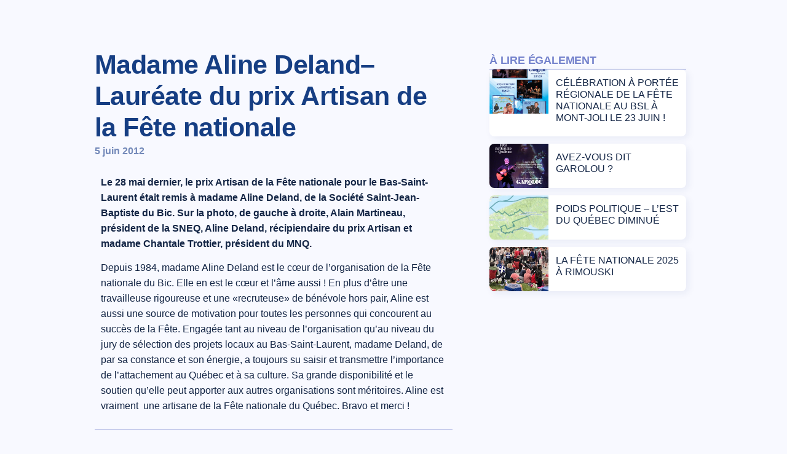

--- FILE ---
content_type: text/html; charset=UTF-8
request_url: https://www.sneq.qc.ca/2012/06/05/madame-aline-deland-laureate-du-prix-artisan-de-la-fete-nationale/
body_size: 67524
content:
<!DOCTYPE html>
<html lang="fr-CA">
<head>
	<meta charset="UTF-8">
		<meta name='robots' content='index, follow, max-image-preview:large, max-snippet:-1, max-video-preview:-1' />
	<style>img:is([sizes="auto" i], [sizes^="auto," i]) { contain-intrinsic-size: 3000px 1500px }</style>
	
	<!-- This site is optimized with the Yoast SEO plugin v25.8 - https://yoast.com/wordpress/plugins/seo/ -->
	<title>Madame Aline Deland– Lauréate du prix Artisan de la Fête nationale - Société nationale de l&#039;Est du Québec</title>
	<link rel="canonical" href="https://sneq.quebec/2012/06/05/madame-aline-deland-laureate-du-prix-artisan-de-la-fete-nationale/" />
	<meta property="og:locale" content="fr_CA" />
	<meta property="og:type" content="article" />
	<meta property="og:title" content="Madame Aline Deland– Lauréate du prix Artisan de la Fête nationale - Société nationale de l&#039;Est du Québec" />
	<meta property="og:description" content="Le 28 mai dernier, le prix Artisan de la Fête nationale pour le Bas-Saint-Laurent était remis à madame Aline Deland, de la Société Saint-Jean-Baptiste du Bic. Sur la photo, de gauche à droite, Alain Martineau, président de la SNEQ, Aline Deland, récipiendaire du prix Artisan et madame Chantale Trottier, président du MNQ. Depuis 1984, madame [&hellip;]" />
	<meta property="og:url" content="https://sneq.quebec/2012/06/05/madame-aline-deland-laureate-du-prix-artisan-de-la-fete-nationale/" />
	<meta property="og:site_name" content="Société nationale de l&#039;Est du Québec" />
	<meta property="article:published_time" content="2012-06-05T15:28:00+00:00" />
	<meta property="article:modified_time" content="2023-11-29T20:41:24+00:00" />
	<meta property="og:image" content="https://sneq.quebec/wp-content/uploads/2022/01/sneq-logo-sans-texte.png" />
	<meta property="og:image:width" content="1521" />
	<meta property="og:image:height" content="581" />
	<meta property="og:image:type" content="image/png" />
	<meta name="author" content="admin" />
	<meta name="twitter:card" content="summary_large_image" />
	<meta name="twitter:label1" content="Écrit par" />
	<meta name="twitter:data1" content="admin" />
	<meta name="twitter:label2" content="Estimation du temps de lecture" />
	<meta name="twitter:data2" content="1 minute" />
	<script type="application/ld+json" class="yoast-schema-graph">{"@context":"https://schema.org","@graph":[{"@type":"Article","@id":"https://sneq.quebec/2012/06/05/madame-aline-deland-laureate-du-prix-artisan-de-la-fete-nationale/#article","isPartOf":{"@id":"https://sneq.quebec/2012/06/05/madame-aline-deland-laureate-du-prix-artisan-de-la-fete-nationale/"},"author":{"name":"admin","@id":"https://sneq.quebec/#/schema/person/34e42826b05a00cfa0ae273deabb47fe"},"headline":"Madame Aline Deland– Lauréate du prix Artisan de la Fête nationale","datePublished":"2012-06-05T15:28:00+00:00","dateModified":"2023-11-29T20:41:24+00:00","mainEntityOfPage":{"@id":"https://sneq.quebec/2012/06/05/madame-aline-deland-laureate-du-prix-artisan-de-la-fete-nationale/"},"wordCount":210,"publisher":{"@id":"https://sneq.quebec/#organization"},"image":{"@id":"https://sneq.quebec/2012/06/05/madame-aline-deland-laureate-du-prix-artisan-de-la-fete-nationale/#primaryimage"},"thumbnailUrl":"https://sneq.quebec/wp-content/uploads/2022/01/sneq-logo-sans-texte.png","articleSection":["Nouvelles"],"inLanguage":"fr-CA"},{"@type":"WebPage","@id":"https://sneq.quebec/2012/06/05/madame-aline-deland-laureate-du-prix-artisan-de-la-fete-nationale/","url":"https://sneq.quebec/2012/06/05/madame-aline-deland-laureate-du-prix-artisan-de-la-fete-nationale/","name":"Madame Aline Deland– Lauréate du prix Artisan de la Fête nationale - Société nationale de l&#039;Est du Québec","isPartOf":{"@id":"https://sneq.quebec/#website"},"primaryImageOfPage":{"@id":"https://sneq.quebec/2012/06/05/madame-aline-deland-laureate-du-prix-artisan-de-la-fete-nationale/#primaryimage"},"image":{"@id":"https://sneq.quebec/2012/06/05/madame-aline-deland-laureate-du-prix-artisan-de-la-fete-nationale/#primaryimage"},"thumbnailUrl":"https://sneq.quebec/wp-content/uploads/2022/01/sneq-logo-sans-texte.png","datePublished":"2012-06-05T15:28:00+00:00","dateModified":"2023-11-29T20:41:24+00:00","breadcrumb":{"@id":"https://sneq.quebec/2012/06/05/madame-aline-deland-laureate-du-prix-artisan-de-la-fete-nationale/#breadcrumb"},"inLanguage":"fr-CA","potentialAction":[{"@type":"ReadAction","target":["https://sneq.quebec/2012/06/05/madame-aline-deland-laureate-du-prix-artisan-de-la-fete-nationale/"]}]},{"@type":"ImageObject","inLanguage":"fr-CA","@id":"https://sneq.quebec/2012/06/05/madame-aline-deland-laureate-du-prix-artisan-de-la-fete-nationale/#primaryimage","url":"https://sneq.quebec/wp-content/uploads/2022/01/sneq-logo-sans-texte.png","contentUrl":"https://sneq.quebec/wp-content/uploads/2022/01/sneq-logo-sans-texte.png","width":1521,"height":581,"caption":"Logo Société nationale de l'est du Québec"},{"@type":"BreadcrumbList","@id":"https://sneq.quebec/2012/06/05/madame-aline-deland-laureate-du-prix-artisan-de-la-fete-nationale/#breadcrumb","itemListElement":[{"@type":"ListItem","position":1,"name":"Accueil","item":"https://sneq.quebec/"},{"@type":"ListItem","position":2,"name":"Madame Aline Deland– Lauréate du prix Artisan de la Fête nationale"}]},{"@type":"WebSite","@id":"https://sneq.quebec/#website","url":"https://sneq.quebec/","name":"Société nationale de l&#039;Est du Québec","description":"","publisher":{"@id":"https://sneq.quebec/#organization"},"potentialAction":[{"@type":"SearchAction","target":{"@type":"EntryPoint","urlTemplate":"https://sneq.quebec/?s={search_term_string}"},"query-input":{"@type":"PropertyValueSpecification","valueRequired":true,"valueName":"search_term_string"}}],"inLanguage":"fr-CA"},{"@type":"Organization","@id":"https://sneq.quebec/#organization","name":"Société nationale de l&#039;Est du Québec","url":"https://sneq.quebec/","logo":{"@type":"ImageObject","inLanguage":"fr-CA","@id":"https://sneq.quebec/#/schema/logo/image/","url":"https://sneq.quebec/wp-content/uploads/2023/01/sneq-logo-nou.png","contentUrl":"https://sneq.quebec/wp-content/uploads/2023/01/sneq-logo-nou.png","width":1521,"height":922,"caption":"Société nationale de l&#039;Est du Québec"},"image":{"@id":"https://sneq.quebec/#/schema/logo/image/"}},{"@type":"Person","@id":"https://sneq.quebec/#/schema/person/34e42826b05a00cfa0ae273deabb47fe","name":"admin","image":{"@type":"ImageObject","inLanguage":"fr-CA","@id":"https://sneq.quebec/#/schema/person/image/","url":"https://secure.gravatar.com/avatar/9957394aa4f5eb7be5e154a81b1b48a9ceb818ab32fdb0dccf22cb6ba4552427?s=96&d=mm&r=g","contentUrl":"https://secure.gravatar.com/avatar/9957394aa4f5eb7be5e154a81b1b48a9ceb818ab32fdb0dccf22cb6ba4552427?s=96&d=mm&r=g","caption":"admin"},"sameAs":["https://dev17.devconceptionwm.com"],"url":"https://sneq.quebec/author/conceptionwm/"}]}</script>
	<!-- / Yoast SEO plugin. -->


<link rel='dns-prefetch' href='//sneq.quebec' />
<link href='https://fonts.gstatic.com' crossorigin rel='preconnect' />
<link rel="alternate" type="application/rss+xml" title="Société nationale de l&#039;Est du Québec &raquo; Flux" href="https://sneq.quebec/feed/" />
<link rel="alternate" type="application/rss+xml" title="Société nationale de l&#039;Est du Québec &raquo; Flux des commentaires" href="https://sneq.quebec/comments/feed/" />
<style id='wp-emoji-styles-inline-css'>

	img.wp-smiley, img.emoji {
		display: inline !important;
		border: none !important;
		box-shadow: none !important;
		height: 1em !important;
		width: 1em !important;
		margin: 0 0.07em !important;
		vertical-align: -0.1em !important;
		background: none !important;
		padding: 0 !important;
	}
</style>
<style id='global-styles-inline-css'>
:root{--wp--preset--aspect-ratio--square: 1;--wp--preset--aspect-ratio--4-3: 4/3;--wp--preset--aspect-ratio--3-4: 3/4;--wp--preset--aspect-ratio--3-2: 3/2;--wp--preset--aspect-ratio--2-3: 2/3;--wp--preset--aspect-ratio--16-9: 16/9;--wp--preset--aspect-ratio--9-16: 9/16;--wp--preset--color--black: #000000;--wp--preset--color--cyan-bluish-gray: #abb8c3;--wp--preset--color--white: #ffffff;--wp--preset--color--pale-pink: #f78da7;--wp--preset--color--vivid-red: #cf2e2e;--wp--preset--color--luminous-vivid-orange: #ff6900;--wp--preset--color--luminous-vivid-amber: #fcb900;--wp--preset--color--light-green-cyan: #7bdcb5;--wp--preset--color--vivid-green-cyan: #00d084;--wp--preset--color--pale-cyan-blue: #8ed1fc;--wp--preset--color--vivid-cyan-blue: #0693e3;--wp--preset--color--vivid-purple: #9b51e0;--wp--preset--gradient--vivid-cyan-blue-to-vivid-purple: linear-gradient(135deg,rgba(6,147,227,1) 0%,rgb(155,81,224) 100%);--wp--preset--gradient--light-green-cyan-to-vivid-green-cyan: linear-gradient(135deg,rgb(122,220,180) 0%,rgb(0,208,130) 100%);--wp--preset--gradient--luminous-vivid-amber-to-luminous-vivid-orange: linear-gradient(135deg,rgba(252,185,0,1) 0%,rgba(255,105,0,1) 100%);--wp--preset--gradient--luminous-vivid-orange-to-vivid-red: linear-gradient(135deg,rgba(255,105,0,1) 0%,rgb(207,46,46) 100%);--wp--preset--gradient--very-light-gray-to-cyan-bluish-gray: linear-gradient(135deg,rgb(238,238,238) 0%,rgb(169,184,195) 100%);--wp--preset--gradient--cool-to-warm-spectrum: linear-gradient(135deg,rgb(74,234,220) 0%,rgb(151,120,209) 20%,rgb(207,42,186) 40%,rgb(238,44,130) 60%,rgb(251,105,98) 80%,rgb(254,248,76) 100%);--wp--preset--gradient--blush-light-purple: linear-gradient(135deg,rgb(255,206,236) 0%,rgb(152,150,240) 100%);--wp--preset--gradient--blush-bordeaux: linear-gradient(135deg,rgb(254,205,165) 0%,rgb(254,45,45) 50%,rgb(107,0,62) 100%);--wp--preset--gradient--luminous-dusk: linear-gradient(135deg,rgb(255,203,112) 0%,rgb(199,81,192) 50%,rgb(65,88,208) 100%);--wp--preset--gradient--pale-ocean: linear-gradient(135deg,rgb(255,245,203) 0%,rgb(182,227,212) 50%,rgb(51,167,181) 100%);--wp--preset--gradient--electric-grass: linear-gradient(135deg,rgb(202,248,128) 0%,rgb(113,206,126) 100%);--wp--preset--gradient--midnight: linear-gradient(135deg,rgb(2,3,129) 0%,rgb(40,116,252) 100%);--wp--preset--font-size--small: 13px;--wp--preset--font-size--medium: 20px;--wp--preset--font-size--large: 36px;--wp--preset--font-size--x-large: 42px;--wp--preset--spacing--20: 0.44rem;--wp--preset--spacing--30: 0.67rem;--wp--preset--spacing--40: 1rem;--wp--preset--spacing--50: 1.5rem;--wp--preset--spacing--60: 2.25rem;--wp--preset--spacing--70: 3.38rem;--wp--preset--spacing--80: 5.06rem;--wp--preset--shadow--natural: 6px 6px 9px rgba(0, 0, 0, 0.2);--wp--preset--shadow--deep: 12px 12px 50px rgba(0, 0, 0, 0.4);--wp--preset--shadow--sharp: 6px 6px 0px rgba(0, 0, 0, 0.2);--wp--preset--shadow--outlined: 6px 6px 0px -3px rgba(255, 255, 255, 1), 6px 6px rgba(0, 0, 0, 1);--wp--preset--shadow--crisp: 6px 6px 0px rgba(0, 0, 0, 1);}:root { --wp--style--global--content-size: 800px;--wp--style--global--wide-size: 1200px; }:where(body) { margin: 0; }.wp-site-blocks > .alignleft { float: left; margin-right: 2em; }.wp-site-blocks > .alignright { float: right; margin-left: 2em; }.wp-site-blocks > .aligncenter { justify-content: center; margin-left: auto; margin-right: auto; }:where(.wp-site-blocks) > * { margin-block-start: 24px; margin-block-end: 0; }:where(.wp-site-blocks) > :first-child { margin-block-start: 0; }:where(.wp-site-blocks) > :last-child { margin-block-end: 0; }:root { --wp--style--block-gap: 24px; }:root :where(.is-layout-flow) > :first-child{margin-block-start: 0;}:root :where(.is-layout-flow) > :last-child{margin-block-end: 0;}:root :where(.is-layout-flow) > *{margin-block-start: 24px;margin-block-end: 0;}:root :where(.is-layout-constrained) > :first-child{margin-block-start: 0;}:root :where(.is-layout-constrained) > :last-child{margin-block-end: 0;}:root :where(.is-layout-constrained) > *{margin-block-start: 24px;margin-block-end: 0;}:root :where(.is-layout-flex){gap: 24px;}:root :where(.is-layout-grid){gap: 24px;}.is-layout-flow > .alignleft{float: left;margin-inline-start: 0;margin-inline-end: 2em;}.is-layout-flow > .alignright{float: right;margin-inline-start: 2em;margin-inline-end: 0;}.is-layout-flow > .aligncenter{margin-left: auto !important;margin-right: auto !important;}.is-layout-constrained > .alignleft{float: left;margin-inline-start: 0;margin-inline-end: 2em;}.is-layout-constrained > .alignright{float: right;margin-inline-start: 2em;margin-inline-end: 0;}.is-layout-constrained > .aligncenter{margin-left: auto !important;margin-right: auto !important;}.is-layout-constrained > :where(:not(.alignleft):not(.alignright):not(.alignfull)){max-width: var(--wp--style--global--content-size);margin-left: auto !important;margin-right: auto !important;}.is-layout-constrained > .alignwide{max-width: var(--wp--style--global--wide-size);}body .is-layout-flex{display: flex;}.is-layout-flex{flex-wrap: wrap;align-items: center;}.is-layout-flex > :is(*, div){margin: 0;}body .is-layout-grid{display: grid;}.is-layout-grid > :is(*, div){margin: 0;}body{padding-top: 0px;padding-right: 0px;padding-bottom: 0px;padding-left: 0px;}a:where(:not(.wp-element-button)){text-decoration: underline;}:root :where(.wp-element-button, .wp-block-button__link){background-color: #32373c;border-width: 0;color: #fff;font-family: inherit;font-size: inherit;line-height: inherit;padding: calc(0.667em + 2px) calc(1.333em + 2px);text-decoration: none;}.has-black-color{color: var(--wp--preset--color--black) !important;}.has-cyan-bluish-gray-color{color: var(--wp--preset--color--cyan-bluish-gray) !important;}.has-white-color{color: var(--wp--preset--color--white) !important;}.has-pale-pink-color{color: var(--wp--preset--color--pale-pink) !important;}.has-vivid-red-color{color: var(--wp--preset--color--vivid-red) !important;}.has-luminous-vivid-orange-color{color: var(--wp--preset--color--luminous-vivid-orange) !important;}.has-luminous-vivid-amber-color{color: var(--wp--preset--color--luminous-vivid-amber) !important;}.has-light-green-cyan-color{color: var(--wp--preset--color--light-green-cyan) !important;}.has-vivid-green-cyan-color{color: var(--wp--preset--color--vivid-green-cyan) !important;}.has-pale-cyan-blue-color{color: var(--wp--preset--color--pale-cyan-blue) !important;}.has-vivid-cyan-blue-color{color: var(--wp--preset--color--vivid-cyan-blue) !important;}.has-vivid-purple-color{color: var(--wp--preset--color--vivid-purple) !important;}.has-black-background-color{background-color: var(--wp--preset--color--black) !important;}.has-cyan-bluish-gray-background-color{background-color: var(--wp--preset--color--cyan-bluish-gray) !important;}.has-white-background-color{background-color: var(--wp--preset--color--white) !important;}.has-pale-pink-background-color{background-color: var(--wp--preset--color--pale-pink) !important;}.has-vivid-red-background-color{background-color: var(--wp--preset--color--vivid-red) !important;}.has-luminous-vivid-orange-background-color{background-color: var(--wp--preset--color--luminous-vivid-orange) !important;}.has-luminous-vivid-amber-background-color{background-color: var(--wp--preset--color--luminous-vivid-amber) !important;}.has-light-green-cyan-background-color{background-color: var(--wp--preset--color--light-green-cyan) !important;}.has-vivid-green-cyan-background-color{background-color: var(--wp--preset--color--vivid-green-cyan) !important;}.has-pale-cyan-blue-background-color{background-color: var(--wp--preset--color--pale-cyan-blue) !important;}.has-vivid-cyan-blue-background-color{background-color: var(--wp--preset--color--vivid-cyan-blue) !important;}.has-vivid-purple-background-color{background-color: var(--wp--preset--color--vivid-purple) !important;}.has-black-border-color{border-color: var(--wp--preset--color--black) !important;}.has-cyan-bluish-gray-border-color{border-color: var(--wp--preset--color--cyan-bluish-gray) !important;}.has-white-border-color{border-color: var(--wp--preset--color--white) !important;}.has-pale-pink-border-color{border-color: var(--wp--preset--color--pale-pink) !important;}.has-vivid-red-border-color{border-color: var(--wp--preset--color--vivid-red) !important;}.has-luminous-vivid-orange-border-color{border-color: var(--wp--preset--color--luminous-vivid-orange) !important;}.has-luminous-vivid-amber-border-color{border-color: var(--wp--preset--color--luminous-vivid-amber) !important;}.has-light-green-cyan-border-color{border-color: var(--wp--preset--color--light-green-cyan) !important;}.has-vivid-green-cyan-border-color{border-color: var(--wp--preset--color--vivid-green-cyan) !important;}.has-pale-cyan-blue-border-color{border-color: var(--wp--preset--color--pale-cyan-blue) !important;}.has-vivid-cyan-blue-border-color{border-color: var(--wp--preset--color--vivid-cyan-blue) !important;}.has-vivid-purple-border-color{border-color: var(--wp--preset--color--vivid-purple) !important;}.has-vivid-cyan-blue-to-vivid-purple-gradient-background{background: var(--wp--preset--gradient--vivid-cyan-blue-to-vivid-purple) !important;}.has-light-green-cyan-to-vivid-green-cyan-gradient-background{background: var(--wp--preset--gradient--light-green-cyan-to-vivid-green-cyan) !important;}.has-luminous-vivid-amber-to-luminous-vivid-orange-gradient-background{background: var(--wp--preset--gradient--luminous-vivid-amber-to-luminous-vivid-orange) !important;}.has-luminous-vivid-orange-to-vivid-red-gradient-background{background: var(--wp--preset--gradient--luminous-vivid-orange-to-vivid-red) !important;}.has-very-light-gray-to-cyan-bluish-gray-gradient-background{background: var(--wp--preset--gradient--very-light-gray-to-cyan-bluish-gray) !important;}.has-cool-to-warm-spectrum-gradient-background{background: var(--wp--preset--gradient--cool-to-warm-spectrum) !important;}.has-blush-light-purple-gradient-background{background: var(--wp--preset--gradient--blush-light-purple) !important;}.has-blush-bordeaux-gradient-background{background: var(--wp--preset--gradient--blush-bordeaux) !important;}.has-luminous-dusk-gradient-background{background: var(--wp--preset--gradient--luminous-dusk) !important;}.has-pale-ocean-gradient-background{background: var(--wp--preset--gradient--pale-ocean) !important;}.has-electric-grass-gradient-background{background: var(--wp--preset--gradient--electric-grass) !important;}.has-midnight-gradient-background{background: var(--wp--preset--gradient--midnight) !important;}.has-small-font-size{font-size: var(--wp--preset--font-size--small) !important;}.has-medium-font-size{font-size: var(--wp--preset--font-size--medium) !important;}.has-large-font-size{font-size: var(--wp--preset--font-size--large) !important;}.has-x-large-font-size{font-size: var(--wp--preset--font-size--x-large) !important;}
:root :where(.wp-block-pullquote){font-size: 1.5em;line-height: 1.6;}
</style>
<link rel='stylesheet' id='cmplz-general-css' href='https://sneq.quebec/wp-content/plugins/complianz-gdpr-premium/assets/css/cookieblocker.min.css?ver=1744120815' media='all' />
<link rel='stylesheet' id='hello-elementor-css' href='https://sneq.quebec/wp-content/themes/hello-elementor/style.min.css?ver=3.3.0' media='all' />
<link rel='stylesheet' id='hello-elementor-theme-style-css' href='https://sneq.quebec/wp-content/themes/hello-elementor/theme.min.css?ver=3.3.0' media='all' />
<link rel='stylesheet' id='hello-elementor-header-footer-css' href='https://sneq.quebec/wp-content/themes/hello-elementor/header-footer.min.css?ver=3.3.0' media='all' />
<link rel='stylesheet' id='elementor-frontend-css' href='https://sneq.quebec/wp-content/plugins/elementor/assets/css/frontend.min.css?ver=3.31.3' media='all' />
<link rel='stylesheet' id='elementor-post-502-css' href='https://sneq.quebec/wp-content/uploads/elementor/css/post-502.css?ver=1766521087' media='all' />
<link rel='stylesheet' id='widget-image-css' href='https://sneq.quebec/wp-content/plugins/elementor/assets/css/widget-image.min.css?ver=3.31.3' media='all' />
<link rel='stylesheet' id='widget-nav-menu-css' href='https://sneq.quebec/wp-content/plugins/elementor-pro/assets/css/widget-nav-menu.min.css?ver=3.28.2' media='all' />
<link rel='stylesheet' id='widget-heading-css' href='https://sneq.quebec/wp-content/plugins/elementor/assets/css/widget-heading.min.css?ver=3.31.3' media='all' />
<link rel='stylesheet' id='widget-icon-list-css' href='https://sneq.quebec/wp-content/plugins/elementor/assets/css/widget-icon-list.min.css?ver=3.31.3' media='all' />
<link rel='stylesheet' id='widget-social-icons-css' href='https://sneq.quebec/wp-content/plugins/elementor/assets/css/widget-social-icons.min.css?ver=3.31.3' media='all' />
<link rel='stylesheet' id='e-apple-webkit-css' href='https://sneq.quebec/wp-content/plugins/elementor/assets/css/conditionals/apple-webkit.min.css?ver=3.31.3' media='all' />
<link rel='stylesheet' id='widget-post-info-css' href='https://sneq.quebec/wp-content/plugins/elementor-pro/assets/css/widget-post-info.min.css?ver=3.28.2' media='all' />
<link rel='stylesheet' id='elementor-icons-shared-0-css' href='https://sneq.quebec/wp-content/plugins/elementor/assets/lib/font-awesome/css/fontawesome.min.css?ver=5.15.3' media='all' />
<link rel='stylesheet' id='elementor-icons-fa-regular-css' href='https://sneq.quebec/wp-content/plugins/elementor/assets/lib/font-awesome/css/regular.min.css?ver=5.15.3' media='all' />
<link rel='stylesheet' id='elementor-icons-fa-solid-css' href='https://sneq.quebec/wp-content/plugins/elementor/assets/lib/font-awesome/css/solid.min.css?ver=5.15.3' media='all' />
<link rel='stylesheet' id='widget-posts-css' href='https://sneq.quebec/wp-content/plugins/elementor-pro/assets/css/widget-posts.min.css?ver=3.28.2' media='all' />
<link rel='stylesheet' id='elementor-icons-css' href='https://sneq.quebec/wp-content/plugins/elementor/assets/lib/eicons/css/elementor-icons.min.css?ver=5.43.0' media='all' />
<link rel='stylesheet' id='elementor-post-1878-css' href='https://sneq.quebec/wp-content/uploads/elementor/css/post-1878.css?ver=1766524228' media='all' />
<link rel='stylesheet' id='elementor-post-513-css' href='https://sneq.quebec/wp-content/uploads/elementor/css/post-513.css?ver=1766521088' media='all' />
<link rel='stylesheet' id='elementor-post-519-css' href='https://sneq.quebec/wp-content/uploads/elementor/css/post-519.css?ver=1766521088' media='all' />
<link rel='stylesheet' id='elementor-post-696-css' href='https://sneq.quebec/wp-content/uploads/elementor/css/post-696.css?ver=1766521091' media='all' />
<link rel='stylesheet' id='elementor-gf-local-roboto-css' href='https://sneq.quebec/wp-content/uploads/elementor/google-fonts/css/roboto.css?ver=1745851295' media='all' />
<link rel='stylesheet' id='elementor-gf-local-robotoslab-css' href='https://sneq.quebec/wp-content/uploads/elementor/google-fonts/css/robotoslab.css?ver=1745851298' media='all' />
<link rel='stylesheet' id='elementor-gf-local-opensans-css' href='https://sneq.quebec/wp-content/uploads/elementor/google-fonts/css/opensans.css?ver=1745851304' media='all' />
<link rel='stylesheet' id='elementor-gf-local-domine-css' href='https://sneq.quebec/wp-content/uploads/elementor/google-fonts/css/domine.css?ver=1745851305' media='all' />
<link rel='stylesheet' id='elementor-icons-fa-brands-css' href='https://sneq.quebec/wp-content/plugins/elementor/assets/lib/font-awesome/css/brands.min.css?ver=5.15.3' media='all' />
<script src="https://sneq.quebec/wp-includes/js/jquery/jquery.min.js?ver=3.7.1" id="jquery-core-js"></script>
<script src="https://sneq.quebec/wp-includes/js/jquery/jquery-migrate.min.js?ver=3.4.1" id="jquery-migrate-js"></script>
<link rel="https://api.w.org/" href="https://sneq.quebec/wp-json/" /><link rel="alternate" title="JSON" type="application/json" href="https://sneq.quebec/wp-json/wp/v2/posts/1878" /><link rel="alternate" title="oEmbed (JSON)" type="application/json+oembed" href="https://sneq.quebec/wp-json/oembed/1.0/embed?url=https%3A%2F%2Fsneq.quebec%2F2012%2F06%2F05%2Fmadame-aline-deland-laureate-du-prix-artisan-de-la-fete-nationale%2F" />
<link rel="alternate" title="oEmbed (XML)" type="text/xml+oembed" href="https://sneq.quebec/wp-json/oembed/1.0/embed?url=https%3A%2F%2Fsneq.quebec%2F2012%2F06%2F05%2Fmadame-aline-deland-laureate-du-prix-artisan-de-la-fete-nationale%2F&#038;format=xml" />
			<style>.cmplz-hidden {
					display: none !important;
				}</style><meta name="generator" content="Elementor 3.31.3; features: additional_custom_breakpoints, e_element_cache; settings: css_print_method-external, google_font-enabled, font_display-swap">
			<style>
				.e-con.e-parent:nth-of-type(n+4):not(.e-lazyloaded):not(.e-no-lazyload),
				.e-con.e-parent:nth-of-type(n+4):not(.e-lazyloaded):not(.e-no-lazyload) * {
					background-image: none !important;
				}
				@media screen and (max-height: 1024px) {
					.e-con.e-parent:nth-of-type(n+3):not(.e-lazyloaded):not(.e-no-lazyload),
					.e-con.e-parent:nth-of-type(n+3):not(.e-lazyloaded):not(.e-no-lazyload) * {
						background-image: none !important;
					}
				}
				@media screen and (max-height: 640px) {
					.e-con.e-parent:nth-of-type(n+2):not(.e-lazyloaded):not(.e-no-lazyload),
					.e-con.e-parent:nth-of-type(n+2):not(.e-lazyloaded):not(.e-no-lazyload) * {
						background-image: none !important;
					}
				}
			</style>
			<link rel="icon" href="https://sneq.quebec/wp-content/uploads/2023/11/sneq-logo-512-150x150.jpg" sizes="32x32" />
<link rel="icon" href="https://sneq.quebec/wp-content/uploads/2023/11/sneq-logo-512-300x300.jpg" sizes="192x192" />
<link rel="apple-touch-icon" href="https://sneq.quebec/wp-content/uploads/2023/11/sneq-logo-512-300x300.jpg" />
<meta name="msapplication-TileImage" content="https://sneq.quebec/wp-content/uploads/2023/11/sneq-logo-512-300x300.jpg" />
	<meta name="viewport" content="width=device-width, initial-scale=1.0, viewport-fit=cover" /></head>
<body data-rsssl=1 data-cmplz=2 class="wp-singular post-template-default single single-post postid-1878 single-format-standard wp-custom-logo wp-embed-responsive wp-theme-hello-elementor theme-default elementor-default elementor-template-canvas elementor-kit-502 elementor-page elementor-page-1878 elementor-page-696">
			<div data-elementor-type="single-post" data-elementor-id="696" class="elementor elementor-696 elementor-location-single post-1878 post type-post status-publish format-standard has-post-thumbnail hentry category-nouvelles" data-elementor-post-type="elementor_library">
			<div class="elementor-element elementor-element-44080f58 e-con-full e-flex e-con e-parent" data-id="44080f58" data-element_type="container">
		<div class="elementor-element elementor-element-6e6ea67f e-con-full e-flex e-con e-child" data-id="6e6ea67f" data-element_type="container">
				<div class="elementor-element elementor-element-c58fb8a elementor-widget elementor-widget-theme-post-title elementor-page-title elementor-widget-heading" data-id="c58fb8a" data-element_type="widget" data-widget_type="theme-post-title.default">
				<div class="elementor-widget-container">
					<h2 class="elementor-heading-title elementor-size-default">Madame Aline Deland– Lauréate du prix Artisan de la Fête nationale</h2>				</div>
				</div>
				<div class="elementor-element elementor-element-2d2209eb elementor-align-left elementor-widget elementor-widget-post-info" data-id="2d2209eb" data-element_type="widget" data-widget_type="post-info.default">
				<div class="elementor-widget-container">
							<ul class="elementor-inline-items elementor-icon-list-items elementor-post-info">
								<li class="elementor-icon-list-item elementor-repeater-item-fde9fb9 elementor-inline-item" itemprop="datePublished">
						<a href="https://sneq.quebec/2012/06/05/">
														<span class="elementor-icon-list-text elementor-post-info__item elementor-post-info__item--type-date">
										<time>5 juin 2012</time>					</span>
									</a>
				</li>
				</ul>
						</div>
				</div>
				<div class="elementor-element elementor-element-5a353543 elementor-widget elementor-widget-theme-post-content" data-id="5a353543" data-element_type="widget" data-widget_type="theme-post-content.default">
				<div class="elementor-widget-container">
							<div data-elementor-type="wp-post" data-elementor-id="1878" class="elementor elementor-1878" data-elementor-post-type="post">
				<div class="elementor-element elementor-element-6d34740 e-flex e-con-boxed e-con e-parent" data-id="6d34740" data-element_type="container">
					<div class="e-con-inner">
				<div class="elementor-element elementor-element-fc92282 elementor-widget elementor-widget-text-editor" data-id="fc92282" data-element_type="widget" data-widget_type="text-editor.default">
				<div class="elementor-widget-container">
									<p><strong>Le 28 mai dernier, le prix Artisan de la Fête nationale pour le Bas-Saint-Laurent était remis à madame Aline Deland, de la Société Saint-Jean-Baptiste du Bic. Sur la photo, de gauche à droite, Alain Martineau, président de la SNEQ, Aline Deland, récipiendaire du prix Artisan et madame Chantale Trottier, président du MNQ.<br /></strong></p><p>Depuis 1984, madame Aline Deland est le cœur de l’organisation de la Fête nationale du Bic. Elle en est le cœur et l’âme aussi ! En plus d’être une travailleuse rigoureuse et une «recruteuse» de bénévole hors pair, Aline est aussi une source de motivation pour toutes les personnes qui concourent au succès de la Fête. Engagée tant au niveau de l’organisation qu’au niveau du jury de sélection des projets locaux au Bas-Saint-Laurent, madame Deland, de par sa constance et son énergie, a toujours su saisir et transmettre l’importance de l’attachement au Québec et à sa culture. Sa grande disponibilité et le soutien qu’elle peut apporter aux autres organisations sont méritoires. Aline est vraiment  une artisane de la Fête nationale du Québec. Bravo et merci !</p>								</div>
				</div>
					</div>
				</div>
				</div>
						</div>
				</div>
		<div class="elementor-element elementor-element-4e421f04 e-con-full e-flex e-con e-child" data-id="4e421f04" data-element_type="container">
				<div class="elementor-element elementor-element-37d6350d elementor-widget elementor-widget-heading" data-id="37d6350d" data-element_type="widget" data-widget_type="heading.default">
				<div class="elementor-widget-container">
					<h4 class="elementor-heading-title elementor-size-default">Partager :</h4>				</div>
				</div>
				<div class="elementor-element elementor-element-6ce28fa7 elementor-icon-list--layout-inline elementor-align-right elementor-mobile-align-center elementor-list-item-link-full_width elementor-widget elementor-widget-icon-list" data-id="6ce28fa7" data-element_type="widget" data-widget_type="icon-list.default">
				<div class="elementor-widget-container">
							<ul class="elementor-icon-list-items elementor-inline-items">
							<li class="elementor-icon-list-item elementor-inline-item">
											<span class="elementor-icon-list-icon">
							<i aria-hidden="true" class="fab fa-facebook-f"></i>						</span>
										<span class="elementor-icon-list-text"></span>
									</li>
								<li class="elementor-icon-list-item elementor-inline-item">
											<span class="elementor-icon-list-icon">
							<i aria-hidden="true" class="fab fa-linkedin-in"></i>						</span>
										<span class="elementor-icon-list-text"></span>
									</li>
						</ul>
						</div>
				</div>
				</div>
				</div>
		<div class="elementor-element elementor-element-59404884 e-con-full e-flex e-con e-child" data-id="59404884" data-element_type="container">
				<div class="elementor-element elementor-element-57a5927 elementor-widget elementor-widget-heading" data-id="57a5927" data-element_type="widget" data-widget_type="heading.default">
				<div class="elementor-widget-container">
					<h5 class="elementor-heading-title elementor-size-default">À lire également</h5>				</div>
				</div>
				<div class="elementor-element elementor-element-21456399 elementor-grid-1 elementor-posts--thumbnail-left elementor-posts--align-left elementor-grid-tablet-1 elementor-grid-mobile-1 elementor-widget elementor-widget-posts" data-id="21456399" data-element_type="widget" data-settings="{&quot;classic_columns&quot;:&quot;1&quot;,&quot;classic_row_gap&quot;:{&quot;unit&quot;:&quot;px&quot;,&quot;size&quot;:12,&quot;sizes&quot;:[]},&quot;classic_columns_tablet&quot;:&quot;1&quot;,&quot;classic_columns_mobile&quot;:&quot;1&quot;,&quot;classic_row_gap_tablet&quot;:{&quot;unit&quot;:&quot;px&quot;,&quot;size&quot;:&quot;&quot;,&quot;sizes&quot;:[]},&quot;classic_row_gap_mobile&quot;:{&quot;unit&quot;:&quot;px&quot;,&quot;size&quot;:&quot;&quot;,&quot;sizes&quot;:[]}}" data-widget_type="posts.classic">
				<div class="elementor-widget-container">
							<div class="elementor-posts-container elementor-posts elementor-posts--skin-classic elementor-grid">
				<article class="elementor-post elementor-grid-item post-2749 post type-post status-publish format-standard has-post-thumbnail hentry category-nouvelles tag-actualites">
				<a class="elementor-post__thumbnail__link" href="https://sneq.quebec/2025/06/04/elementor-2749/" tabindex="-1" >
			<div class="elementor-post__thumbnail"><img width="768" height="1174" src="https://sneq.quebec/wp-content/uploads/2025/06/2025-FN-Affiche-regionale-768x1174.png" class="attachment-medium_large size-medium_large wp-image-2780" alt="" /></div>
		</a>
				<div class="elementor-post__text">
				<h3 class="elementor-post__title">
			<a href="https://sneq.quebec/2025/06/04/elementor-2749/" >
				CÉLÉBRATION À PORTÉE RÉGIONALE DE LA FÊTE NATIONALE AU BSL À MONT-JOLI LE 23 JUIN !			</a>
		</h3>
				</div>
				</article>
				<article class="elementor-post elementor-grid-item post-2734 post type-post status-publish format-standard has-post-thumbnail hentry category-uncategorized tag-actualites">
				<a class="elementor-post__thumbnail__link" href="https://sneq.quebec/2025/05/20/avez-vous-dit-garolou/" tabindex="-1" >
			<div class="elementor-post__thumbnail"><img width="768" height="650" src="https://sneq.quebec/wp-content/uploads/2025/05/Garolou1-768x650.jpg" class="attachment-medium_large size-medium_large wp-image-2736" alt="" /></div>
		</a>
				<div class="elementor-post__text">
				<h3 class="elementor-post__title">
			<a href="https://sneq.quebec/2025/05/20/avez-vous-dit-garolou/" >
				AVEZ-VOUS DIT GAROLOU ?			</a>
		</h3>
				</div>
				</article>
				<article class="elementor-post elementor-grid-item post-2719 post type-post status-publish format-standard has-post-thumbnail hentry category-nouvelles tag-actualites">
				<a class="elementor-post__thumbnail__link" href="https://sneq.quebec/2025/04/08/poids-politique-lest-du-quebec-diminue/" tabindex="-1" >
			<div class="elementor-post__thumbnail"><img width="678" height="381" src="https://sneq.quebec/wp-content/uploads/2025/04/Circonscriptions-est-2025.jpg" class="attachment-medium_large size-medium_large wp-image-2720" alt="" /></div>
		</a>
				<div class="elementor-post__text">
				<h3 class="elementor-post__title">
			<a href="https://sneq.quebec/2025/04/08/poids-politique-lest-du-quebec-diminue/" >
				POIDS POLITIQUE &#8211; L’EST DU QUÉBEC DIMINUÉ			</a>
		</h3>
				</div>
				</article>
				<article class="elementor-post elementor-grid-item post-2700 post type-post status-publish format-standard has-post-thumbnail hentry category-nouvelles tag-actualites">
				<a class="elementor-post__thumbnail__link" href="https://sneq.quebec/2025/02/06/f/" tabindex="-1" >
			<div class="elementor-post__thumbnail"><img width="768" height="1365" src="https://sneq.quebec/wp-content/uploads/2024/02/IMG-9249-768x1365.jpeg" class="attachment-medium_large size-medium_large wp-image-2490" alt="" /></div>
		</a>
				<div class="elementor-post__text">
				<h3 class="elementor-post__title">
			<a href="https://sneq.quebec/2025/02/06/f/" >
				LA FÊTE NATIONALE 2025 À RIMOUSKI			</a>
		</h3>
				</div>
				</article>
				</div>
		
						</div>
				</div>
				</div>
				</div>
		<div class="elementor-element elementor-element-64bf79b e-flex e-con-boxed e-con e-parent" data-id="64bf79b" data-element_type="container">
					<div class="e-con-inner">
				<div class="elementor-element elementor-element-a80c44a elementor-widget elementor-widget-theme-post-featured-image elementor-widget-image" data-id="a80c44a" data-element_type="widget" data-widget_type="theme-post-featured-image.default">
				<div class="elementor-widget-container">
															<img width="800" height="305" src="https://sneq.quebec/wp-content/uploads/2022/01/sneq-logo-sans-texte-1024x391.png" class="attachment-large size-large wp-image-2121" alt="Logo Société nationale de l&#039;est du Québec" srcset="https://sneq.quebec/wp-content/uploads/2022/01/sneq-logo-sans-texte-1024x391.png 1024w, https://sneq.quebec/wp-content/uploads/2022/01/sneq-logo-sans-texte-300x115.png 300w, https://sneq.quebec/wp-content/uploads/2022/01/sneq-logo-sans-texte-768x293.png 768w, https://sneq.quebec/wp-content/uploads/2022/01/sneq-logo-sans-texte.png 1521w" sizes="(max-width: 800px) 100vw, 800px" />															</div>
				</div>
					</div>
				</div>
				</div>
		<script type="speculationrules">
{"prefetch":[{"source":"document","where":{"and":[{"href_matches":"\/*"},{"not":{"href_matches":["\/wp-*.php","\/wp-admin\/*","\/wp-content\/uploads\/*","\/wp-content\/*","\/wp-content\/plugins\/*","\/wp-content\/themes\/hello-elementor\/*","\/*\\?(.+)"]}},{"not":{"selector_matches":"a[rel~=\"nofollow\"]"}},{"not":{"selector_matches":".no-prefetch, .no-prefetch a"}}]},"eagerness":"conservative"}]}
</script>

<!-- Consent Management powered by Complianz | GDPR/CCPA Cookie Consent https://wordpress.org/plugins/complianz-gdpr -->
<div id="cmplz-cookiebanner-container"><div class="cmplz-cookiebanner cmplz-hidden banner-1 banniere-a optin cmplz-bottom-right cmplz-categories-type-view-preferences" aria-modal="true" data-nosnippet="true" role="dialog" aria-live="polite" aria-labelledby="cmplz-header-1-optin" aria-describedby="cmplz-message-1-optin">
	<div class="cmplz-header">
		<div class="cmplz-logo"></div>
		<div class="cmplz-title" id="cmplz-header-1-optin">Gérer le consentement</div>
		<div class="cmplz-close" tabindex="0" role="button" aria-label="close-dialog">
			<svg aria-hidden="true" focusable="false" data-prefix="fas" data-icon="times" class="svg-inline--fa fa-times fa-w-11" role="img" xmlns="http://www.w3.org/2000/svg" viewBox="0 0 352 512"><path fill="currentColor" d="M242.72 256l100.07-100.07c12.28-12.28 12.28-32.19 0-44.48l-22.24-22.24c-12.28-12.28-32.19-12.28-44.48 0L176 189.28 75.93 89.21c-12.28-12.28-32.19-12.28-44.48 0L9.21 111.45c-12.28 12.28-12.28 32.19 0 44.48L109.28 256 9.21 356.07c-12.28 12.28-12.28 32.19 0 44.48l22.24 22.24c12.28 12.28 32.2 12.28 44.48 0L176 322.72l100.07 100.07c12.28 12.28 32.2 12.28 44.48 0l22.24-22.24c12.28-12.28 12.28-32.19 0-44.48L242.72 256z"></path></svg>
		</div>
	</div>

	<div class="cmplz-divider cmplz-divider-header"></div>
	<div class="cmplz-body">
		<div class="cmplz-message" id="cmplz-message-1-optin">Pour offrir les meilleures expériences, nous utilisons des technologies telles que les cookies pour stocker et/ou accéder aux informations des appareils. Le fait de consentir à ces technologies nous permettra de traiter des données telles que le comportement de navigation ou les ID uniques sur ce site. Le fait de ne pas consentir ou de retirer son consentement peut avoir un effet négatif sur certaines caractéristiques et fonctions.</div>
		<!-- categories start -->
		<div class="cmplz-categories">
			<details class="cmplz-category cmplz-functional" >
				<summary>
						<span class="cmplz-category-header">
							<span class="cmplz-category-title">Fonctionnel</span>
							<span class='cmplz-always-active'>
								<span class="cmplz-banner-checkbox">
									<input type="checkbox"
										   id="cmplz-functional-optin"
										   data-category="cmplz_functional"
										   class="cmplz-consent-checkbox cmplz-functional"
										   size="40"
										   value="1"/>
									<label class="cmplz-label" for="cmplz-functional-optin" tabindex="0"><span class="screen-reader-text">Fonctionnel</span></label>
								</span>
								Toujours activé							</span>
							<span class="cmplz-icon cmplz-open">
								<svg xmlns="http://www.w3.org/2000/svg" viewBox="0 0 448 512"  height="18" ><path d="M224 416c-8.188 0-16.38-3.125-22.62-9.375l-192-192c-12.5-12.5-12.5-32.75 0-45.25s32.75-12.5 45.25 0L224 338.8l169.4-169.4c12.5-12.5 32.75-12.5 45.25 0s12.5 32.75 0 45.25l-192 192C240.4 412.9 232.2 416 224 416z"/></svg>
							</span>
						</span>
				</summary>
				<div class="cmplz-description">
					<span class="cmplz-description-functional">Le stockage ou l’accès technique est strictement nécessaire dans la finalité d’intérêt légitime de permettre l’utilisation d’un service spécifique explicitement demandé par l’abonné ou l’utilisateur, ou dans le seul but d’effectuer la transmission d’une communication sur un réseau de communications électroniques.</span>
				</div>
			</details>

			<details class="cmplz-category cmplz-preferences" >
				<summary>
						<span class="cmplz-category-header">
							<span class="cmplz-category-title">Préférences</span>
							<span class="cmplz-banner-checkbox">
								<input type="checkbox"
									   id="cmplz-preferences-optin"
									   data-category="cmplz_preferences"
									   class="cmplz-consent-checkbox cmplz-preferences"
									   size="40"
									   value="1"/>
								<label class="cmplz-label" for="cmplz-preferences-optin" tabindex="0"><span class="screen-reader-text">Préférences</span></label>
							</span>
							<span class="cmplz-icon cmplz-open">
								<svg xmlns="http://www.w3.org/2000/svg" viewBox="0 0 448 512"  height="18" ><path d="M224 416c-8.188 0-16.38-3.125-22.62-9.375l-192-192c-12.5-12.5-12.5-32.75 0-45.25s32.75-12.5 45.25 0L224 338.8l169.4-169.4c12.5-12.5 32.75-12.5 45.25 0s12.5 32.75 0 45.25l-192 192C240.4 412.9 232.2 416 224 416z"/></svg>
							</span>
						</span>
				</summary>
				<div class="cmplz-description">
					<span class="cmplz-description-preferences">Le stockage ou l’accès technique est nécessaire dans la finalité d’intérêt légitime de stocker des préférences qui ne sont pas demandées par l’abonné ou l’utilisateur.</span>
				</div>
			</details>

			<details class="cmplz-category cmplz-statistics" >
				<summary>
						<span class="cmplz-category-header">
							<span class="cmplz-category-title">Statistiques</span>
							<span class="cmplz-banner-checkbox">
								<input type="checkbox"
									   id="cmplz-statistics-optin"
									   data-category="cmplz_statistics"
									   class="cmplz-consent-checkbox cmplz-statistics"
									   size="40"
									   value="1"/>
								<label class="cmplz-label" for="cmplz-statistics-optin" tabindex="0"><span class="screen-reader-text">Statistiques</span></label>
							</span>
							<span class="cmplz-icon cmplz-open">
								<svg xmlns="http://www.w3.org/2000/svg" viewBox="0 0 448 512"  height="18" ><path d="M224 416c-8.188 0-16.38-3.125-22.62-9.375l-192-192c-12.5-12.5-12.5-32.75 0-45.25s32.75-12.5 45.25 0L224 338.8l169.4-169.4c12.5-12.5 32.75-12.5 45.25 0s12.5 32.75 0 45.25l-192 192C240.4 412.9 232.2 416 224 416z"/></svg>
							</span>
						</span>
				</summary>
				<div class="cmplz-description">
					<span class="cmplz-description-statistics">Le stockage ou l’accès technique qui est utilisé exclusivement à des fins statistiques.</span>
					<span class="cmplz-description-statistics-anonymous">Le stockage ou l’accès technique qui est utilisé exclusivement dans des finalités statistiques anonymes. En l’absence d’une assignation à comparaître, d’une conformité volontaire de la part de votre fournisseur d’accès à internet ou d’enregistrements supplémentaires provenant d’une tierce partie, les informations stockées ou extraites à cette seule fin ne peuvent généralement pas être utilisées pour vous identifier.</span>
				</div>
			</details>
			<details class="cmplz-category cmplz-marketing" >
				<summary>
						<span class="cmplz-category-header">
							<span class="cmplz-category-title">Marketing</span>
							<span class="cmplz-banner-checkbox">
								<input type="checkbox"
									   id="cmplz-marketing-optin"
									   data-category="cmplz_marketing"
									   class="cmplz-consent-checkbox cmplz-marketing"
									   size="40"
									   value="1"/>
								<label class="cmplz-label" for="cmplz-marketing-optin" tabindex="0"><span class="screen-reader-text">Marketing</span></label>
							</span>
							<span class="cmplz-icon cmplz-open">
								<svg xmlns="http://www.w3.org/2000/svg" viewBox="0 0 448 512"  height="18" ><path d="M224 416c-8.188 0-16.38-3.125-22.62-9.375l-192-192c-12.5-12.5-12.5-32.75 0-45.25s32.75-12.5 45.25 0L224 338.8l169.4-169.4c12.5-12.5 32.75-12.5 45.25 0s12.5 32.75 0 45.25l-192 192C240.4 412.9 232.2 416 224 416z"/></svg>
							</span>
						</span>
				</summary>
				<div class="cmplz-description">
					<span class="cmplz-description-marketing">Le stockage ou l’accès technique est nécessaire pour créer des profils d’utilisateurs afin d’envoyer des publicités, ou pour suivre l’utilisateur sur un site web ou sur plusieurs sites web ayant des finalités marketing similaires.</span>
				</div>
			</details>
		</div><!-- categories end -->
			</div>

	<div class="cmplz-links cmplz-information">
		<a class="cmplz-link cmplz-manage-options cookie-statement" href="#" data-relative_url="#cmplz-manage-consent-container">Gérer les options</a>
		<a class="cmplz-link cmplz-manage-third-parties cookie-statement" href="#" data-relative_url="#cmplz-cookies-overview">Gérer les services</a>
		<a class="cmplz-link cmplz-manage-vendors tcf cookie-statement" href="#" data-relative_url="#cmplz-tcf-wrapper">Gérer {vendor_count} fournisseurs</a>
		<a class="cmplz-link cmplz-external cmplz-read-more-purposes tcf" target="_blank" rel="noopener noreferrer nofollow" href="https://cookiedatabase.org/tcf/purposes/">En savoir plus sur ces finalités</a>
			</div>

	<div class="cmplz-divider cmplz-footer"></div>

	<div class="cmplz-buttons">
		<button class="cmplz-btn cmplz-accept">Accepter</button>
		<button class="cmplz-btn cmplz-deny">Refuser</button>
		<button class="cmplz-btn cmplz-view-preferences">Voir les préférences</button>
		<button class="cmplz-btn cmplz-save-preferences">Enregistrer les préférences</button>
		<a class="cmplz-btn cmplz-manage-options tcf cookie-statement" href="#" data-relative_url="#cmplz-manage-consent-container">Voir les préférences</a>
			</div>

	<div class="cmplz-links cmplz-documents">
		<a class="cmplz-link cookie-statement" href="#" data-relative_url="">{title}</a>
		<a class="cmplz-link privacy-statement" href="#" data-relative_url="">{title}</a>
		<a class="cmplz-link impressum" href="#" data-relative_url="">{title}</a>
			</div>

</div>
</div>
					<div id="cmplz-manage-consent" data-nosnippet="true"><button class="cmplz-btn cmplz-hidden cmplz-manage-consent manage-consent-1">Gérer le consentement</button>

</div>			<script>
				const lazyloadRunObserver = () => {
					const lazyloadBackgrounds = document.querySelectorAll( `.e-con.e-parent:not(.e-lazyloaded)` );
					const lazyloadBackgroundObserver = new IntersectionObserver( ( entries ) => {
						entries.forEach( ( entry ) => {
							if ( entry.isIntersecting ) {
								let lazyloadBackground = entry.target;
								if( lazyloadBackground ) {
									lazyloadBackground.classList.add( 'e-lazyloaded' );
								}
								lazyloadBackgroundObserver.unobserve( entry.target );
							}
						});
					}, { rootMargin: '200px 0px 200px 0px' } );
					lazyloadBackgrounds.forEach( ( lazyloadBackground ) => {
						lazyloadBackgroundObserver.observe( lazyloadBackground );
					} );
				};
				const events = [
					'DOMContentLoaded',
					'elementor/lazyload/observe',
				];
				events.forEach( ( event ) => {
					document.addEventListener( event, lazyloadRunObserver );
				} );
			</script>
			<script id="rocket-browser-checker-js-after">
"use strict";var _createClass=function(){function defineProperties(target,props){for(var i=0;i<props.length;i++){var descriptor=props[i];descriptor.enumerable=descriptor.enumerable||!1,descriptor.configurable=!0,"value"in descriptor&&(descriptor.writable=!0),Object.defineProperty(target,descriptor.key,descriptor)}}return function(Constructor,protoProps,staticProps){return protoProps&&defineProperties(Constructor.prototype,protoProps),staticProps&&defineProperties(Constructor,staticProps),Constructor}}();function _classCallCheck(instance,Constructor){if(!(instance instanceof Constructor))throw new TypeError("Cannot call a class as a function")}var RocketBrowserCompatibilityChecker=function(){function RocketBrowserCompatibilityChecker(options){_classCallCheck(this,RocketBrowserCompatibilityChecker),this.passiveSupported=!1,this._checkPassiveOption(this),this.options=!!this.passiveSupported&&options}return _createClass(RocketBrowserCompatibilityChecker,[{key:"_checkPassiveOption",value:function(self){try{var options={get passive(){return!(self.passiveSupported=!0)}};window.addEventListener("test",null,options),window.removeEventListener("test",null,options)}catch(err){self.passiveSupported=!1}}},{key:"initRequestIdleCallback",value:function(){!1 in window&&(window.requestIdleCallback=function(cb){var start=Date.now();return setTimeout(function(){cb({didTimeout:!1,timeRemaining:function(){return Math.max(0,50-(Date.now()-start))}})},1)}),!1 in window&&(window.cancelIdleCallback=function(id){return clearTimeout(id)})}},{key:"isDataSaverModeOn",value:function(){return"connection"in navigator&&!0===navigator.connection.saveData}},{key:"supportsLinkPrefetch",value:function(){var elem=document.createElement("link");return elem.relList&&elem.relList.supports&&elem.relList.supports("prefetch")&&window.IntersectionObserver&&"isIntersecting"in IntersectionObserverEntry.prototype}},{key:"isSlowConnection",value:function(){return"connection"in navigator&&"effectiveType"in navigator.connection&&("2g"===navigator.connection.effectiveType||"slow-2g"===navigator.connection.effectiveType)}}]),RocketBrowserCompatibilityChecker}();
</script>
<script id="rocket-preload-links-js-extra">
var RocketPreloadLinksConfig = {"excludeUris":"\/(?:.+\/)?feed(?:\/(?:.+\/?)?)?$|\/(?:.+\/)?embed\/|\/(index.php\/)?(.*)wp-json(\/.*|$)|\/refer\/|\/go\/|\/recommend\/|\/recommends\/","usesTrailingSlash":"1","imageExt":"jpg|jpeg|gif|png|tiff|bmp|webp|avif|pdf|doc|docx|xls|xlsx|php","fileExt":"jpg|jpeg|gif|png|tiff|bmp|webp|avif|pdf|doc|docx|xls|xlsx|php|html|htm","siteUrl":"https:\/\/sneq.quebec","onHoverDelay":"100","rateThrottle":"3"};
</script>
<script id="rocket-preload-links-js-after">
(function() {
"use strict";var r="function"==typeof Symbol&&"symbol"==typeof Symbol.iterator?function(e){return typeof e}:function(e){return e&&"function"==typeof Symbol&&e.constructor===Symbol&&e!==Symbol.prototype?"symbol":typeof e},e=function(){function i(e,t){for(var n=0;n<t.length;n++){var i=t[n];i.enumerable=i.enumerable||!1,i.configurable=!0,"value"in i&&(i.writable=!0),Object.defineProperty(e,i.key,i)}}return function(e,t,n){return t&&i(e.prototype,t),n&&i(e,n),e}}();function i(e,t){if(!(e instanceof t))throw new TypeError("Cannot call a class as a function")}var t=function(){function n(e,t){i(this,n),this.browser=e,this.config=t,this.options=this.browser.options,this.prefetched=new Set,this.eventTime=null,this.threshold=1111,this.numOnHover=0}return e(n,[{key:"init",value:function(){!this.browser.supportsLinkPrefetch()||this.browser.isDataSaverModeOn()||this.browser.isSlowConnection()||(this.regex={excludeUris:RegExp(this.config.excludeUris,"i"),images:RegExp(".("+this.config.imageExt+")$","i"),fileExt:RegExp(".("+this.config.fileExt+")$","i")},this._initListeners(this))}},{key:"_initListeners",value:function(e){-1<this.config.onHoverDelay&&document.addEventListener("mouseover",e.listener.bind(e),e.listenerOptions),document.addEventListener("mousedown",e.listener.bind(e),e.listenerOptions),document.addEventListener("touchstart",e.listener.bind(e),e.listenerOptions)}},{key:"listener",value:function(e){var t=e.target.closest("a"),n=this._prepareUrl(t);if(null!==n)switch(e.type){case"mousedown":case"touchstart":this._addPrefetchLink(n);break;case"mouseover":this._earlyPrefetch(t,n,"mouseout")}}},{key:"_earlyPrefetch",value:function(t,e,n){var i=this,r=setTimeout(function(){if(r=null,0===i.numOnHover)setTimeout(function(){return i.numOnHover=0},1e3);else if(i.numOnHover>i.config.rateThrottle)return;i.numOnHover++,i._addPrefetchLink(e)},this.config.onHoverDelay);t.addEventListener(n,function e(){t.removeEventListener(n,e,{passive:!0}),null!==r&&(clearTimeout(r),r=null)},{passive:!0})}},{key:"_addPrefetchLink",value:function(i){return this.prefetched.add(i.href),new Promise(function(e,t){var n=document.createElement("link");n.rel="prefetch",n.href=i.href,n.onload=e,n.onerror=t,document.head.appendChild(n)}).catch(function(){})}},{key:"_prepareUrl",value:function(e){if(null===e||"object"!==(void 0===e?"undefined":r(e))||!1 in e||-1===["http:","https:"].indexOf(e.protocol))return null;var t=e.href.substring(0,this.config.siteUrl.length),n=this._getPathname(e.href,t),i={original:e.href,protocol:e.protocol,origin:t,pathname:n,href:t+n};return this._isLinkOk(i)?i:null}},{key:"_getPathname",value:function(e,t){var n=t?e.substring(this.config.siteUrl.length):e;return n.startsWith("/")||(n="/"+n),this._shouldAddTrailingSlash(n)?n+"/":n}},{key:"_shouldAddTrailingSlash",value:function(e){return this.config.usesTrailingSlash&&!e.endsWith("/")&&!this.regex.fileExt.test(e)}},{key:"_isLinkOk",value:function(e){return null!==e&&"object"===(void 0===e?"undefined":r(e))&&(!this.prefetched.has(e.href)&&e.origin===this.config.siteUrl&&-1===e.href.indexOf("?")&&-1===e.href.indexOf("#")&&!this.regex.excludeUris.test(e.href)&&!this.regex.images.test(e.href))}}],[{key:"run",value:function(){"undefined"!=typeof RocketPreloadLinksConfig&&new n(new RocketBrowserCompatibilityChecker({capture:!0,passive:!0}),RocketPreloadLinksConfig).init()}}]),n}();t.run();
}());
</script>
<script src="https://sneq.quebec/wp-content/themes/hello-elementor/assets/js/hello-frontend.min.js?ver=3.3.0" id="hello-theme-frontend-js"></script>
<script src="https://sneq.quebec/wp-content/plugins/elementor/assets/js/webpack.runtime.min.js?ver=3.31.3" id="elementor-webpack-runtime-js"></script>
<script src="https://sneq.quebec/wp-content/plugins/elementor/assets/js/frontend-modules.min.js?ver=3.31.3" id="elementor-frontend-modules-js"></script>
<script src="https://sneq.quebec/wp-includes/js/jquery/ui/core.min.js?ver=1.13.3" id="jquery-ui-core-js"></script>
<script id="elementor-frontend-js-before">
var elementorFrontendConfig = {"environmentMode":{"edit":false,"wpPreview":false,"isScriptDebug":false},"i18n":{"shareOnFacebook":"Partager sur Facebook","shareOnTwitter":"Partager sur Twitter","pinIt":"Pin it","download":"Download","downloadImage":"T\u00e9l\u00e9charger une image","fullscreen":"Fullscreen","zoom":"Zoom","share":"Share","playVideo":"Lire la vid\u00e9o","previous":"Pr\u00e9c\u00e9dent","next":"Suivant","close":"Fermer","a11yCarouselPrevSlideMessage":"Previous slide","a11yCarouselNextSlideMessage":"Next slide","a11yCarouselFirstSlideMessage":"This is the first slide","a11yCarouselLastSlideMessage":"This is the last slide","a11yCarouselPaginationBulletMessage":"Go to slide"},"is_rtl":false,"breakpoints":{"xs":0,"sm":480,"md":768,"lg":1025,"xl":1440,"xxl":1600},"responsive":{"breakpoints":{"mobile":{"label":"Mobile Portrait","value":767,"default_value":767,"direction":"max","is_enabled":true},"mobile_extra":{"label":"Mobile Landscape","value":880,"default_value":880,"direction":"max","is_enabled":false},"tablet":{"label":"Tablet Portrait","value":1024,"default_value":1024,"direction":"max","is_enabled":true},"tablet_extra":{"label":"Tablet Landscape","value":1200,"default_value":1200,"direction":"max","is_enabled":false},"laptop":{"label":"Laptop","value":1366,"default_value":1366,"direction":"max","is_enabled":false},"widescreen":{"label":"Widescreen","value":2400,"default_value":2400,"direction":"min","is_enabled":false}},
"hasCustomBreakpoints":false},"version":"3.31.3","is_static":false,"experimentalFeatures":{"additional_custom_breakpoints":true,"container":true,"theme_builder_v2":true,"hello-theme-header-footer":true,"nested-elements":true,"e_element_cache":true,"home_screen":true,"global_classes_should_enforce_capabilities":true,"e_variables":true,"cloud-library":true,"e_opt_in_v4_page":true},"urls":{"assets":"https:\/\/sneq.quebec\/wp-content\/plugins\/elementor\/assets\/","ajaxurl":"https:\/\/sneq.quebec\/wp-admin\/admin-ajax.php","uploadUrl":"https:\/\/sneq.quebec\/wp-content\/uploads"},"nonces":{"floatingButtonsClickTracking":"a652d047fc"},"swiperClass":"swiper","settings":{"page":[],"editorPreferences":[]},"kit":{"active_breakpoints":["viewport_mobile","viewport_tablet"],"global_image_lightbox":"yes","lightbox_enable_counter":"yes","lightbox_enable_fullscreen":"yes","lightbox_enable_zoom":"yes","lightbox_enable_share":"yes","lightbox_title_src":"title","lightbox_description_src":"description","hello_header_logo_type":"logo","hello_header_menu_layout":"horizontal","hello_footer_logo_type":"logo"},"post":{"id":1878,"title":"Madame%20Aline%20Deland%E2%80%93%20Laur%C3%A9ate%20du%20prix%20Artisan%20de%20la%20F%C3%AAte%20nationale%20-%20Soci%C3%A9t%C3%A9%20nationale%20de%20l%27Est%20du%20Qu%C3%A9bec","excerpt":"","featuredImage":"https:\/\/sneq.quebec\/wp-content\/uploads\/2022\/01\/sneq-logo-sans-texte-1024x391.png"}};
</script>
<script src="https://sneq.quebec/wp-content/plugins/elementor/assets/js/frontend.min.js?ver=3.31.3" id="elementor-frontend-js"></script>
<script src="https://sneq.quebec/wp-content/plugins/elementor-pro/assets/lib/smartmenus/jquery.smartmenus.min.js?ver=1.2.1" id="smartmenus-js"></script>
<script src="https://sneq.quebec/wp-includes/js/imagesloaded.min.js?ver=5.0.0" id="imagesloaded-js"></script>
<script id="cmplz-cookiebanner-js-extra">
var complianz = {"prefix":"cmplz_","user_banner_id":"1","set_cookies":[],"block_ajax_content":"","banner_version":"17","version":"7.5.0.1","store_consent":"","do_not_track_enabled":"","consenttype":"optin","region":"ca","geoip":"1","dismiss_timeout":"","disable_cookiebanner":"","soft_cookiewall":"","dismiss_on_scroll":"","cookie_expiry":"365","url":"https:\/\/sneq.quebec\/wp-json\/complianz\/v1\/","locale":"lang=fr&locale=fr_CA","set_cookies_on_root":"","cookie_domain":"","current_policy_id":"23","cookie_path":"\/","categories":{"statistics":"statistiques","marketing":"marketing"},"tcf_active":"","placeholdertext":"<div class=\"cmplz-blocked-content-notice-body\">Cliquez sur \u00ab\u00a0J\u2019accepte\u00a0\u00bb pour activer {service}\u00a0<div class=\"cmplz-links\"><a href=\"#\" class=\"cmplz-link cookie-statement\">{title}<\/a><\/div><\/div><button class=\"cmplz-accept-service\">J\u2019accepte<\/button>","css_file":"https:\/\/sneq.quebec\/wp-content\/uploads\/complianz\/css\/banner-{banner_id}-{type}.css?v=17","page_links":{"ca":{"cookie-statement":{"title":"Politique de cookies ","url":"https:\/\/sneq.quebec\/politique-de-cookies-ca\/"},"privacy-statement":{"title":"D\u00e9claration de confidentialit\u00e9 ","url":"https:\/\/sneq.quebec\/declaration-de-confidentialite-ca\/"},"privacy-statement-children":{"title":"","url":"https:\/\/sneq.quebec\/2021\/03\/03\/programme-dassistance-financiere-fete-nationale-edition-2021\/"},"impressum":{"title":"Imprint","url":"https:\/\/sneq.quebec\/imprint\/"},"disclaimer":{"title":"Avertissement","url":"https:\/\/sneq.quebec\/avertissement\/"}},"eu":{"impressum":{"title":"Imprint","url":"https:\/\/sneq.quebec\/imprint\/"},"disclaimer":{"title":"Avertissement","url":"https:\/\/sneq.quebec\/avertissement\/"}},"us":{"impressum":{"title":"Imprint","url":"https:\/\/sneq.quebec\/imprint\/"},"disclaimer":{"title":"Avertissement","url":"https:\/\/sneq.quebec\/avertissement\/"}},"uk":{"impressum":{"title":"Imprint","url":"https:\/\/sneq.quebec\/imprint\/"},"disclaimer":{"title":"Avertissement","url":"https:\/\/sneq.quebec\/avertissement\/"}},"au":{"impressum":{"title":"Imprint","url":"https:\/\/sneq.quebec\/imprint\/"},"disclaimer":{"title":"Avertissement","url":"https:\/\/sneq.quebec\/avertissement\/"}},"za":{"impressum":{"title":"Imprint","url":"https:\/\/sneq.quebec\/imprint\/"},"disclaimer":{"title":"Avertissement","url":"https:\/\/sneq.quebec\/avertissement\/"}},"br":{"impressum":{"title":"Imprint","url":"https:\/\/sneq.quebec\/imprint\/"},"disclaimer":{"title":"Avertissement","url":"https:\/\/sneq.quebec\/avertissement\/"}}},"tm_categories":"","forceEnableStats":"","preview":"","clean_cookies":"1","aria_label":"Cliquez sur le bouton pour activer {service}"};
</script>
<script defer src="https://sneq.quebec/wp-content/plugins/complianz-gdpr-premium/cookiebanner/js/complianz.min.js?ver=1744120806" id="cmplz-cookiebanner-js"></script>
<script id="cmplz-cookiebanner-js-after">
		if ('undefined' != typeof window.jQuery) {
			jQuery(document).ready(function ($) {
				$(document).on('elementor/popup/show', () => {
					let rev_cats = cmplz_categories.reverse();
					for (let key in rev_cats) {
						if (rev_cats.hasOwnProperty(key)) {
							let category = cmplz_categories[key];
							if (cmplz_has_consent(category)) {
								document.querySelectorAll('[data-category="' + category + '"]').forEach(obj => {
									cmplz_remove_placeholder(obj);
								});
							}
						}
					}

					let services = cmplz_get_services_on_page();
					for (let key in services) {
						if (services.hasOwnProperty(key)) {
							let service = services[key].service;
							let category = services[key].category;
							if (cmplz_has_service_consent(service, category)) {
								document.querySelectorAll('[data-service="' + service + '"]').forEach(obj => {
									cmplz_remove_placeholder(obj);
								});
							}
						}
					}
				});
			});
		}
    
    
		
			document.addEventListener("cmplz_enable_category", function(consentData) {
				var category = consentData.detail.category;
				var services = consentData.detail.services;
				var blockedContentContainers = [];
				let selectorVideo = '.cmplz-elementor-widget-video-playlist[data-category="'+category+'"],.elementor-widget-video[data-category="'+category+'"]';
				let selectorGeneric = '[data-cmplz-elementor-href][data-category="'+category+'"]';
				for (var skey in services) {
					if (services.hasOwnProperty(skey)) {
						let service = skey;
						selectorVideo +=',.cmplz-elementor-widget-video-playlist[data-service="'+service+'"],.elementor-widget-video[data-service="'+service+'"]';
						selectorGeneric +=',[data-cmplz-elementor-href][data-service="'+service+'"]';
					}
				}
				document.querySelectorAll(selectorVideo).forEach(obj => {
					let elementService = obj.getAttribute('data-service');
					if ( cmplz_is_service_denied(elementService) ) {
						return;
					}
					if (obj.classList.contains('cmplz-elementor-activated')) return;
					obj.classList.add('cmplz-elementor-activated');

					if ( obj.hasAttribute('data-cmplz_elementor_widget_type') ){
						let attr = obj.getAttribute('data-cmplz_elementor_widget_type');
						obj.classList.removeAttribute('data-cmplz_elementor_widget_type');
						obj.classList.setAttribute('data-widget_type', attr);
					}
					if (obj.classList.contains('cmplz-elementor-widget-video-playlist')) {
						obj.classList.remove('cmplz-elementor-widget-video-playlist');
						obj.classList.add('elementor-widget-video-playlist');
					}
					obj.setAttribute('data-settings', obj.getAttribute('data-cmplz-elementor-settings'));
					blockedContentContainers.push(obj);
				});

				document.querySelectorAll(selectorGeneric).forEach(obj => {
					let elementService = obj.getAttribute('data-service');
					if ( cmplz_is_service_denied(elementService) ) {
						return;
					}
					if (obj.classList.contains('cmplz-elementor-activated')) return;

					if (obj.classList.contains('cmplz-fb-video')) {
						obj.classList.remove('cmplz-fb-video');
						obj.classList.add('fb-video');
					}

					obj.classList.add('cmplz-elementor-activated');
					obj.setAttribute('data-href', obj.getAttribute('data-cmplz-elementor-href'));
					blockedContentContainers.push(obj.closest('.elementor-widget'));
				});

				/**
				 * Trigger the widgets in Elementor
				 */
				for (var key in blockedContentContainers) {
					if (blockedContentContainers.hasOwnProperty(key) && blockedContentContainers[key] !== undefined) {
						let blockedContentContainer = blockedContentContainers[key];
						if (elementorFrontend.elementsHandler) {
							elementorFrontend.elementsHandler.runReadyTrigger(blockedContentContainer)
						}
						var cssIndex = blockedContentContainer.getAttribute('data-placeholder_class_index');
						blockedContentContainer.classList.remove('cmplz-blocked-content-container');
						blockedContentContainer.classList.remove('cmplz-placeholder-' + cssIndex);
					}
				}

			});
		
		
</script>
<script src="https://sneq.quebec/wp-content/plugins/elementor-pro/assets/js/webpack-pro.runtime.min.js?ver=3.28.2" id="elementor-pro-webpack-runtime-js"></script>
<script src="https://sneq.quebec/wp-includes/js/dist/hooks.min.js?ver=4d63a3d491d11ffd8ac6" id="wp-hooks-js"></script>
<script src="https://sneq.quebec/wp-includes/js/dist/i18n.min.js?ver=5e580eb46a90c2b997e6" id="wp-i18n-js"></script>
<script id="wp-i18n-js-after">
wp.i18n.setLocaleData( { 'text direction\u0004ltr': [ 'ltr' ] } );
</script>
<script id="elementor-pro-frontend-js-before">
var ElementorProFrontendConfig = {"ajaxurl":"https:\/\/sneq.quebec\/wp-admin\/admin-ajax.php","nonce":"9b5084b95a","urls":{"assets":"https:\/\/sneq.quebec\/wp-content\/plugins\/elementor-pro\/assets\/","rest":"https:\/\/sneq.quebec\/wp-json\/"},"settings":{"lazy_load_background_images":true},"popup":{"hasPopUps":false},"shareButtonsNetworks":{"facebook":{"title":"Facebook","has_counter":true},"twitter":{"title":"Twitter"},"linkedin":{"title":"LinkedIn","has_counter":true},"pinterest":{"title":"Pinterest","has_counter":true},"reddit":{"title":"Reddit","has_counter":true},"vk":{"title":"VK","has_counter":true},"odnoklassniki":{"title":"OK","has_counter":true},"tumblr":{"title":"Tumblr"},"digg":{"title":"Digg"},"skype":{"title":"Skype"},"stumbleupon":{"title":"StumbleUpon","has_counter":true},"mix":{"title":"Mix"},"telegram":{"title":"Telegram"},"pocket":{"title":"Pocket","has_counter":true},"xing":{"title":"XING","has_counter":true},"whatsapp":{"title":"WhatsApp"},"email":{"title":"Email"},"print":{"title":"Print"},"x-twitter":{"title":"X"},"threads":{"title":"Threads"}},
"facebook_sdk":{"lang":"fr_CA","app_id":""},"lottie":{"defaultAnimationUrl":"https:\/\/sneq.quebec\/wp-content\/plugins\/elementor-pro\/modules\/lottie\/assets\/animations\/default.json"}};
</script>
<script src="https://sneq.quebec/wp-content/plugins/elementor-pro/assets/js/frontend.min.js?ver=3.28.2" id="elementor-pro-frontend-js"></script>
<script src="https://sneq.quebec/wp-content/plugins/elementor-pro/assets/js/elements-handlers.min.js?ver=3.28.2" id="pro-elements-handlers-js"></script>
	</body>
</html>


--- FILE ---
content_type: text/css; charset=utf-8
request_url: https://sneq.quebec/wp-content/uploads/elementor/css/post-502.css?ver=1766521087
body_size: 4238
content:
.elementor-kit-502{--e-global-color-primary:#163E83;--e-global-color-secondary:#54595F;--e-global-color-text:#132545;--e-global-color-accent:#FFE03E;--e-global-color-e1d5035:#FFFFFF;--e-global-color-7896a05:#163E83;--e-global-color-a815f21:#F8F9FF;--e-global-color-e287193:#F1F2FB;--e-global-color-d8c2425:#E7E9F8;--e-global-color-1bc6bd2:#7389B9;--e-global-color-36f0ef6:#7482CC;--e-global-color-25d7c4f:#FFD700;--e-global-color-628cf38:#1D3062;--e-global-typography-primary-font-family:"Roboto";--e-global-typography-primary-font-weight:600;--e-global-typography-secondary-font-family:"Roboto Slab";--e-global-typography-secondary-font-weight:400;--e-global-typography-text-font-family:"Roboto";--e-global-typography-text-font-weight:400;--e-global-typography-accent-font-family:"Roboto";--e-global-typography-accent-font-weight:500;color:var( --e-global-color-text );font-family:"Open Sans", Sans-serif;font-size:16px;line-height:1.6em;}.elementor-kit-502 button,.elementor-kit-502 input[type="button"],.elementor-kit-502 input[type="submit"],.elementor-kit-502 .elementor-button{background-color:var( --e-global-color-accent );font-family:"Open Sans", Sans-serif;font-size:0.9em;font-weight:600;color:var( --e-global-color-text );}.elementor-kit-502 button:hover,.elementor-kit-502 button:focus,.elementor-kit-502 input[type="button"]:hover,.elementor-kit-502 input[type="button"]:focus,.elementor-kit-502 input[type="submit"]:hover,.elementor-kit-502 input[type="submit"]:focus,.elementor-kit-502 .elementor-button:hover,.elementor-kit-502 .elementor-button:focus{background-color:#FFD600;}.elementor-kit-502 e-page-transition{background-color:#FFBC7D;}.elementor-kit-502 a{color:var( --e-global-color-1bc6bd2 );font-weight:600;}.elementor-kit-502 a:hover{color:var( --e-global-color-36f0ef6 );}.elementor-kit-502 h1{color:var( --e-global-color-primary );font-family:"Domine", Sans-serif;font-size:3.6em;font-weight:700;letter-spacing:-1.6px;}.elementor-kit-502 h2{color:var( --e-global-color-primary );font-family:"Domine", Sans-serif;font-size:2.7em;font-weight:700;line-height:1.2em;letter-spacing:-0.5px;}.elementor-kit-502 h3{color:var( --e-global-color-7896a05 );font-family:"Domine", Sans-serif;font-size:2em;font-weight:600;}.elementor-kit-502 h4{color:var( --e-global-color-36f0ef6 );font-family:"Open Sans", Sans-serif;font-size:1.4em;font-weight:700;line-height:1.3em;letter-spacing:-0.3px;}.elementor-kit-502 h5{color:var( --e-global-color-36f0ef6 );font-family:"Open Sans", Sans-serif;font-size:1.1em;font-weight:700;text-transform:uppercase;letter-spacing:-0.2px;}.elementor-kit-502 h6{font-family:"Domine", Sans-serif;font-size:1.1em;font-weight:900;}.elementor-section.elementor-section-boxed > .elementor-container{max-width:1140px;}.e-con{--container-max-width:1140px;}.elementor-widget:not(:last-child){margin-block-end:20px;}.elementor-element{--widgets-spacing:20px 20px;--widgets-spacing-row:20px;--widgets-spacing-column:20px;}{}h1.entry-title{display:var(--page-title-display);}.site-header .site-branding{flex-direction:column;align-items:stretch;}.site-header{padding-inline-end:0px;padding-inline-start:0px;}.site-footer .site-branding{flex-direction:column;align-items:stretch;}@media(max-width:1024px){.elementor-kit-502{font-size:15px;line-height:1.5em;}.elementor-kit-502 h1{font-size:3em;}.elementor-kit-502 h2{font-size:2.5em;}.elementor-kit-502 h4{font-size:1.2em;line-height:1.2em;}.elementor-kit-502 h5{font-size:0.9em;}.elementor-kit-502 h6{font-size:1em;}.elementor-kit-502 button,.elementor-kit-502 input[type="button"],.elementor-kit-502 input[type="submit"],.elementor-kit-502 .elementor-button{font-size:0.9em;}.elementor-section.elementor-section-boxed > .elementor-container{max-width:1024px;}.e-con{--container-max-width:1024px;}}@media(max-width:767px){.elementor-kit-502 h1{font-size:2.5em;}.elementor-kit-502 h2{font-size:2em;}.elementor-kit-502 h5{font-size:0.9em;}.elementor-kit-502 h6{font-size:1.1em;}.elementor-kit-502 button,.elementor-kit-502 input[type="button"],.elementor-kit-502 input[type="submit"],.elementor-kit-502 .elementor-button{font-size:0.9em;}.elementor-section.elementor-section-boxed > .elementor-container{max-width:767px;}.e-con{--container-max-width:767px;}}

--- FILE ---
content_type: text/css; charset=utf-8
request_url: https://sneq.quebec/wp-content/uploads/elementor/css/post-1878.css?ver=1766524228
body_size: 77
content:
.elementor-1878 .elementor-element.elementor-element-6d34740{--display:flex;}

--- FILE ---
content_type: text/css; charset=utf-8
request_url: https://sneq.quebec/wp-content/uploads/elementor/css/post-513.css?ver=1766521088
body_size: 9386
content:
.elementor-513 .elementor-element.elementor-element-3202491{--display:flex;--min-height:12vh;--flex-direction:row;--container-widget-width:initial;--container-widget-height:100%;--container-widget-flex-grow:1;--container-widget-align-self:stretch;--flex-wrap-mobile:wrap;--justify-content:space-between;--padding-top:0%;--padding-bottom:0%;--padding-left:6%;--padding-right:6%;}.elementor-513 .elementor-element.elementor-element-3202491:not(.elementor-motion-effects-element-type-background), .elementor-513 .elementor-element.elementor-element-3202491 > .elementor-motion-effects-container > .elementor-motion-effects-layer{background-color:var( --e-global-color-e1d5035 );}.elementor-513 .elementor-element.elementor-element-747d591{width:var( --container-widget-width, 140px );max-width:140px;--container-widget-width:140px;--container-widget-flex-grow:0;text-align:left;}.elementor-513 .elementor-element.elementor-element-747d591 > .elementor-widget-container{padding:12px 12px 12px 0px;}.elementor-513 .elementor-element.elementor-element-747d591 img{width:275px;max-width:100%;}.elementor-513 .elementor-element.elementor-element-d482793{--display:flex;--flex-direction:row;--container-widget-width:initial;--container-widget-height:100%;--container-widget-flex-grow:1;--container-widget-align-self:stretch;--flex-wrap-mobile:wrap;}.elementor-513 .elementor-element.elementor-element-d482793.e-con{--flex-grow:0;--flex-shrink:0;}.elementor-513 .elementor-element.elementor-element-becf985{width:var( --container-widget-width, 83.026% );max-width:83.026%;--container-widget-width:83.026%;--container-widget-flex-grow:0;}.elementor-513 .elementor-element.elementor-element-becf985.elementor-element{--align-self:center;--flex-grow:0;--flex-shrink:0;}.elementor-513 .elementor-element.elementor-element-becf985 .elementor-menu-toggle{margin-left:auto;background-color:var( --e-global-color-e287193 );}.elementor-513 .elementor-element.elementor-element-becf985 .elementor-nav-menu .elementor-item{font-family:"Open Sans", Sans-serif;font-size:16px;font-weight:600;letter-spacing:-0.2px;}.elementor-513 .elementor-element.elementor-element-becf985 .elementor-nav-menu--main .elementor-item{color:var( --e-global-color-7896a05 );fill:var( --e-global-color-7896a05 );}.elementor-513 .elementor-element.elementor-element-becf985 .elementor-nav-menu--dropdown a, .elementor-513 .elementor-element.elementor-element-becf985 .elementor-menu-toggle{color:var( --e-global-color-primary );fill:var( --e-global-color-primary );}.elementor-513 .elementor-element.elementor-element-becf985 .elementor-nav-menu--dropdown{background-color:var( --e-global-color-e287193 );}.elementor-513 .elementor-element.elementor-element-becf985 .elementor-nav-menu--dropdown a:hover,
					.elementor-513 .elementor-element.elementor-element-becf985 .elementor-nav-menu--dropdown a.elementor-item-active,
					.elementor-513 .elementor-element.elementor-element-becf985 .elementor-nav-menu--dropdown a.highlighted,
					.elementor-513 .elementor-element.elementor-element-becf985 .elementor-menu-toggle:hover{color:var( --e-global-color-primary );}.elementor-513 .elementor-element.elementor-element-becf985 .elementor-nav-menu--dropdown a:hover,
					.elementor-513 .elementor-element.elementor-element-becf985 .elementor-nav-menu--dropdown a.elementor-item-active,
					.elementor-513 .elementor-element.elementor-element-becf985 .elementor-nav-menu--dropdown a.highlighted{background-color:var( --e-global-color-d8c2425 );}.elementor-513 .elementor-element.elementor-element-becf985 .elementor-nav-menu--dropdown .elementor-item, .elementor-513 .elementor-element.elementor-element-becf985 .elementor-nav-menu--dropdown  .elementor-sub-item{font-family:"Open Sans", Sans-serif;font-size:16px;font-weight:500;}.elementor-513 .elementor-element.elementor-element-becf985 .elementor-nav-menu--dropdown li:not(:last-child){border-style:none;border-bottom-width:1px;}.elementor-513 .elementor-element.elementor-element-becf985 div.elementor-menu-toggle{color:var( --e-global-color-36f0ef6 );}.elementor-513 .elementor-element.elementor-element-becf985 div.elementor-menu-toggle svg{fill:var( --e-global-color-36f0ef6 );}.elementor-513 .elementor-element.elementor-element-becf985 div.elementor-menu-toggle:hover{color:var( --e-global-color-36f0ef6 );}.elementor-513 .elementor-element.elementor-element-becf985 div.elementor-menu-toggle:hover svg{fill:var( --e-global-color-36f0ef6 );}.elementor-513 .elementor-element.elementor-element-becf985 .elementor-menu-toggle:hover{background-color:var( --e-global-color-e287193 );}.elementor-513 .elementor-element.elementor-element-81b4790 .elementor-button{background-color:var( --e-global-color-25d7c4f );border-radius:30px 30px 30px 30px;}.elementor-513 .elementor-element.elementor-element-81b4790 .elementor-button:hover, .elementor-513 .elementor-element.elementor-element-81b4790 .elementor-button:focus{background-color:var( --e-global-color-accent );}.elementor-513 .elementor-element.elementor-element-81b4790{width:var( --container-widget-width, 16.608% );max-width:16.608%;--container-widget-width:16.608%;--container-widget-flex-grow:0;}.elementor-513 .elementor-element.elementor-element-81b4790.elementor-element{--align-self:center;--order:99999 /* order end hack */;--flex-grow:0;--flex-shrink:0;}.elementor-513 .elementor-element.elementor-element-c1b7921{--display:flex;--min-height:3vh;--flex-direction:row;--container-widget-width:initial;--container-widget-height:100%;--container-widget-flex-grow:1;--container-widget-align-self:stretch;--flex-wrap-mobile:wrap;}.elementor-513 .elementor-element.elementor-element-c1b7921:not(.elementor-motion-effects-element-type-background), .elementor-513 .elementor-element.elementor-element-c1b7921 > .elementor-motion-effects-container > .elementor-motion-effects-layer{background-color:var( --e-global-color-d8c2425 );}.elementor-theme-builder-content-area{height:400px;}.elementor-location-header:before, .elementor-location-footer:before{content:"";display:table;clear:both;}@media(max-width:1024px){.elementor-513 .elementor-element.elementor-element-3202491{--padding-top:0%;--padding-bottom:0%;--padding-left:2%;--padding-right:2%;}.elementor-513 .elementor-element.elementor-element-747d591{--container-widget-width:120px;--container-widget-flex-grow:0;width:var( --container-widget-width, 120px );max-width:120px;}.elementor-513 .elementor-element.elementor-element-747d591 img{width:1000px;}.elementor-513 .elementor-element.elementor-element-becf985{width:var( --container-widget-width, 73.227% );max-width:73.227%;--container-widget-width:73.227%;--container-widget-flex-grow:0;}.elementor-513 .elementor-element.elementor-element-becf985 .elementor-nav-menu .elementor-item{font-size:0.8em;}.elementor-513 .elementor-element.elementor-element-becf985 .elementor-nav-menu--main .elementor-item{padding-left:9px;padding-right:9px;}.elementor-513 .elementor-element.elementor-element-becf985 .elementor-nav-menu--dropdown .elementor-item, .elementor-513 .elementor-element.elementor-element-becf985 .elementor-nav-menu--dropdown  .elementor-sub-item{font-size:13px;}.elementor-513 .elementor-element.elementor-element-81b4790{width:var( --container-widget-width, 24.686% );max-width:24.686%;--container-widget-width:24.686%;--container-widget-flex-grow:0;}.elementor-513 .elementor-element.elementor-element-81b4790.elementor-element{--align-self:center;}.elementor-513 .elementor-element.elementor-element-81b4790 .elementor-button{font-size:0.8em;}}@media(max-width:767px){.elementor-513 .elementor-element.elementor-element-3202491{--gap:0px 0px;--row-gap:0px;--column-gap:0px;--padding-top:0%;--padding-bottom:0%;--padding-left:4%;--padding-right:4%;}.elementor-513 .elementor-element.elementor-element-747d591 > .elementor-widget-container{padding:12px 0px 0px 0px;}.elementor-513 .elementor-element.elementor-element-747d591{--container-widget-width:100px;--container-widget-flex-grow:0;width:var( --container-widget-width, 100px );max-width:100px;}.elementor-513 .elementor-element.elementor-element-747d591 img{width:100%;}.elementor-513 .elementor-element.elementor-element-d482793{--width:213.2px;}.elementor-513 .elementor-element.elementor-element-becf985{--container-widget-width:13%;--container-widget-flex-grow:0;width:var( --container-widget-width, 13% );max-width:13%;}.elementor-513 .elementor-element.elementor-element-becf985.elementor-element{--order:99999 /* order end hack */;}.elementor-513 .elementor-element.elementor-element-becf985 .elementor-nav-menu--main > .elementor-nav-menu > li > .elementor-nav-menu--dropdown, .elementor-513 .elementor-element.elementor-element-becf985 .elementor-nav-menu__container.elementor-nav-menu--dropdown{margin-top:24px !important;}.elementor-513 .elementor-element.elementor-element-81b4790{width:var( --container-widget-width, 40vw );max-width:40vw;--container-widget-width:40vw;--container-widget-flex-grow:0;}.elementor-513 .elementor-element.elementor-element-81b4790.elementor-element{--order:-99999 /* order start hack */;}.elementor-513 .elementor-element.elementor-element-c1b7921{--min-height:1vh;}}@media(min-width:768px){.elementor-513 .elementor-element.elementor-element-d482793{--width:83%;}}@media(max-width:1024px) and (min-width:768px){.elementor-513 .elementor-element.elementor-element-d482793{--width:556.367px;}}

--- FILE ---
content_type: text/css; charset=utf-8
request_url: https://sneq.quebec/wp-content/uploads/elementor/css/post-519.css?ver=1766521088
body_size: 8331
content:
.elementor-519 .elementor-element.elementor-element-12005a1{--display:flex;--min-height:3vh;--flex-direction:column;--container-widget-width:100%;--container-widget-height:initial;--container-widget-flex-grow:0;--container-widget-align-self:initial;--flex-wrap-mobile:wrap;}.elementor-519 .elementor-element.elementor-element-12005a1:not(.elementor-motion-effects-element-type-background), .elementor-519 .elementor-element.elementor-element-12005a1 > .elementor-motion-effects-container > .elementor-motion-effects-layer{background-color:#172754;}.elementor-519 .elementor-element.elementor-element-1a45ac4{--display:flex;--flex-direction:row;--container-widget-width:initial;--container-widget-height:100%;--container-widget-flex-grow:1;--container-widget-align-self:stretch;--flex-wrap-mobile:wrap;--gap:0px 0px;--row-gap:0px;--column-gap:0px;--padding-top:2%;--padding-bottom:2%;--padding-left:6%;--padding-right:6%;}.elementor-519 .elementor-element.elementor-element-1a45ac4:not(.elementor-motion-effects-element-type-background), .elementor-519 .elementor-element.elementor-element-1a45ac4 > .elementor-motion-effects-container > .elementor-motion-effects-layer{background-color:var( --e-global-color-628cf38 );}.elementor-519 .elementor-element.elementor-element-f9914df{--display:flex;--flex-direction:column;--container-widget-width:100%;--container-widget-height:initial;--container-widget-flex-grow:0;--container-widget-align-self:initial;--flex-wrap-mobile:wrap;}.elementor-519 .elementor-element.elementor-element-3cc9b1d{width:var( --container-widget-width, 140px );max-width:140px;--container-widget-width:140px;--container-widget-flex-grow:0;text-align:left;}.elementor-519 .elementor-element.elementor-element-3cc9b1d > .elementor-widget-container{padding:0px 12px 12px 0px;}.elementor-519 .elementor-element.elementor-element-3cc9b1d.elementor-element{--flex-grow:0;--flex-shrink:0;}.elementor-519 .elementor-element.elementor-element-3cc9b1d img{width:275px;max-width:100%;}.elementor-519 .elementor-element.elementor-element-abd408c{--display:flex;--flex-direction:column;--container-widget-width:100%;--container-widget-height:initial;--container-widget-flex-grow:0;--container-widget-align-self:initial;--flex-wrap-mobile:wrap;}.elementor-519 .elementor-element.elementor-element-abd408c.e-con{--flex-grow:0;--flex-shrink:0;}.elementor-519 .elementor-element.elementor-element-1ff7d2e .elementor-heading-title{color:var( --e-global-color-1bc6bd2 );}.elementor-519 .elementor-element.elementor-element-85c2114 .elementor-icon-list-items:not(.elementor-inline-items) .elementor-icon-list-item:not(:last-child){padding-block-end:calc(0px/2);}.elementor-519 .elementor-element.elementor-element-85c2114 .elementor-icon-list-items:not(.elementor-inline-items) .elementor-icon-list-item:not(:first-child){margin-block-start:calc(0px/2);}.elementor-519 .elementor-element.elementor-element-85c2114 .elementor-icon-list-items.elementor-inline-items .elementor-icon-list-item{margin-inline:calc(0px/2);}.elementor-519 .elementor-element.elementor-element-85c2114 .elementor-icon-list-items.elementor-inline-items{margin-inline:calc(-0px/2);}.elementor-519 .elementor-element.elementor-element-85c2114 .elementor-icon-list-items.elementor-inline-items .elementor-icon-list-item:after{inset-inline-end:calc(-0px/2);}.elementor-519 .elementor-element.elementor-element-85c2114 .elementor-icon-list-icon i{color:var( --e-global-color-36f0ef6 );transition:color 0.3s;}.elementor-519 .elementor-element.elementor-element-85c2114 .elementor-icon-list-icon svg{fill:var( --e-global-color-36f0ef6 );transition:fill 0.3s;}.elementor-519 .elementor-element.elementor-element-85c2114{--e-icon-list-icon-size:0px;--icon-vertical-align:flex-start;--icon-vertical-offset:6px;}.elementor-519 .elementor-element.elementor-element-85c2114 .elementor-icon-list-icon{padding-inline-end:0px;}.elementor-519 .elementor-element.elementor-element-85c2114 .elementor-icon-list-item > .elementor-icon-list-text, .elementor-519 .elementor-element.elementor-element-85c2114 .elementor-icon-list-item > a{font-size:0.9em;}.elementor-519 .elementor-element.elementor-element-85c2114 .elementor-icon-list-text{color:var( --e-global-color-e1d5035 );transition:color 0.3s;}.elementor-519 .elementor-element.elementor-element-a96ef2c{--display:flex;--flex-direction:column;--container-widget-width:100%;--container-widget-height:initial;--container-widget-flex-grow:0;--container-widget-align-self:initial;--flex-wrap-mobile:wrap;}.elementor-519 .elementor-element.elementor-element-d57f49d .elementor-heading-title{color:var( --e-global-color-1bc6bd2 );}.elementor-519 .elementor-element.elementor-element-207a0f6{--grid-template-columns:repeat(0, auto);--grid-column-gap:0px;--grid-row-gap:0px;}.elementor-519 .elementor-element.elementor-element-207a0f6 .elementor-widget-container{text-align:left;}.elementor-519 .elementor-element.elementor-element-207a0f6 .elementor-social-icon{background-color:var( --e-global-color-628cf38 );--icon-padding:0em;}.elementor-519 .elementor-element.elementor-element-e3f151f{--display:flex;--flex-direction:column;--container-widget-width:100%;--container-widget-height:initial;--container-widget-flex-grow:0;--container-widget-align-self:initial;--flex-wrap-mobile:wrap;}.elementor-519 .elementor-element.elementor-element-e3f151f.e-con{--flex-grow:0;--flex-shrink:0;}.elementor-519 .elementor-element.elementor-element-37de377 .elementor-heading-title{color:var( --e-global-color-1bc6bd2 );}.elementor-519 .elementor-element.elementor-element-0ed3f6c .elementor-heading-title{font-size:0.9em;line-height:19px;color:var( --e-global-color-e1d5035 );}.elementor-519 .elementor-element.elementor-element-4e5802e{--display:flex;--min-height:3vh;--flex-direction:column;--container-widget-width:100%;--container-widget-height:initial;--container-widget-flex-grow:0;--container-widget-align-self:initial;--flex-wrap-mobile:wrap;--padding-top:0%;--padding-bottom:0%;--padding-left:6%;--padding-right:6%;}.elementor-519 .elementor-element.elementor-element-4e5802e:not(.elementor-motion-effects-element-type-background), .elementor-519 .elementor-element.elementor-element-4e5802e > .elementor-motion-effects-container > .elementor-motion-effects-layer{background-color:var( --e-global-color-628cf38 );}.elementor-519 .elementor-element.elementor-element-56aabb7{text-align:left;font-size:0.9em;color:var( --e-global-color-1bc6bd2 );}.elementor-theme-builder-content-area{height:400px;}.elementor-location-header:before, .elementor-location-footer:before{content:"";display:table;clear:both;}@media(max-width:1024px){.elementor-519 .elementor-element.elementor-element-1a45ac4{--padding-top:2%;--padding-bottom:2%;--padding-left:2%;--padding-right:2%;}.elementor-519 .elementor-element.elementor-element-f9914df{--padding-top:0em;--padding-bottom:0em;--padding-left:0em;--padding-right:0em;}.elementor-519 .elementor-element.elementor-element-3cc9b1d{--container-widget-width:120px;--container-widget-flex-grow:0;width:var( --container-widget-width, 120px );max-width:120px;}.elementor-519 .elementor-element.elementor-element-3cc9b1d img{width:1000px;}.elementor-519 .elementor-element.elementor-element-207a0f6{--icon-size:21px;}}@media(max-width:767px){.elementor-519 .elementor-element.elementor-element-f9914df{--padding-top:3%;--padding-bottom:9%;--padding-left:3%;--padding-right:3%;}.elementor-519 .elementor-element.elementor-element-f9914df.e-con{--align-self:flex-start;}.elementor-519 .elementor-element.elementor-element-3cc9b1d{width:var( --container-widget-width, 124px );max-width:124px;--container-widget-width:124px;--container-widget-flex-grow:0;}.elementor-519 .elementor-element.elementor-element-3cc9b1d > .elementor-widget-container{padding:12px 0px 0px 0px;}.elementor-519 .elementor-element.elementor-element-3cc9b1d img{width:100%;}.elementor-519 .elementor-element.elementor-element-4e5802e{--padding-top:4%;--padding-bottom:4%;--padding-left:4%;--padding-right:4%;}}@media(min-width:768px){.elementor-519 .elementor-element.elementor-element-f9914df{--width:25%;}.elementor-519 .elementor-element.elementor-element-abd408c{--width:48.286%;}.elementor-519 .elementor-element.elementor-element-a96ef2c{--width:25%;}.elementor-519 .elementor-element.elementor-element-e3f151f{--width:22.066%;}}

--- FILE ---
content_type: text/css; charset=utf-8
request_url: https://sneq.quebec/wp-content/uploads/elementor/css/post-696.css?ver=1766521091
body_size: 11212
content:
.elementor-696 .elementor-element.elementor-element-44080f58{--display:flex;--flex-direction:row;--container-widget-width:calc( ( 1 - var( --container-widget-flex-grow ) ) * 100% );--container-widget-height:100%;--container-widget-flex-grow:1;--container-widget-align-self:stretch;--flex-wrap-mobile:wrap;--align-items:stretch;--gap:10px 10px;--row-gap:10px;--column-gap:10px;--margin-top:80px;--margin-bottom:80px;--margin-left:0px;--margin-right:0px;--padding-top:0%;--padding-bottom:0%;--padding-left:12%;--padding-right:12%;}.elementor-696 .elementor-element.elementor-element-6e6ea67f{--display:flex;--justify-content:flex-start;--padding-top:0px;--padding-bottom:0px;--padding-left:0px;--padding-right:50px;}.elementor-696 .elementor-element.elementor-element-2d2209eb .elementor-icon-list-items:not(.elementor-inline-items) .elementor-icon-list-item:not(:last-child){padding-bottom:calc(25px/2);}.elementor-696 .elementor-element.elementor-element-2d2209eb .elementor-icon-list-items:not(.elementor-inline-items) .elementor-icon-list-item:not(:first-child){margin-top:calc(25px/2);}.elementor-696 .elementor-element.elementor-element-2d2209eb .elementor-icon-list-items.elementor-inline-items .elementor-icon-list-item{margin-right:calc(25px/2);margin-left:calc(25px/2);}.elementor-696 .elementor-element.elementor-element-2d2209eb .elementor-icon-list-items.elementor-inline-items{margin-right:calc(-25px/2);margin-left:calc(-25px/2);}body.rtl .elementor-696 .elementor-element.elementor-element-2d2209eb .elementor-icon-list-items.elementor-inline-items .elementor-icon-list-item:after{left:calc(-25px/2);}body:not(.rtl) .elementor-696 .elementor-element.elementor-element-2d2209eb .elementor-icon-list-items.elementor-inline-items .elementor-icon-list-item:after{right:calc(-25px/2);}.elementor-696 .elementor-element.elementor-element-2d2209eb .elementor-icon-list-item:not(:last-child):after{content:"";height:18%;border-color:#4a4a4a;}.elementor-696 .elementor-element.elementor-element-2d2209eb .elementor-icon-list-items:not(.elementor-inline-items) .elementor-icon-list-item:not(:last-child):after{border-top-style:dotted;border-top-width:5px;}.elementor-696 .elementor-element.elementor-element-2d2209eb .elementor-icon-list-items.elementor-inline-items .elementor-icon-list-item:not(:last-child):after{border-left-style:dotted;}.elementor-696 .elementor-element.elementor-element-2d2209eb .elementor-inline-items .elementor-icon-list-item:not(:last-child):after{border-left-width:5px;}.elementor-696 .elementor-element.elementor-element-2d2209eb .elementor-icon-list-icon{width:0px;}.elementor-696 .elementor-element.elementor-element-2d2209eb .elementor-icon-list-icon i{font-size:0px;}.elementor-696 .elementor-element.elementor-element-2d2209eb .elementor-icon-list-icon svg{--e-icon-list-icon-size:0px;}.elementor-696 .elementor-element.elementor-element-2d2209eb .elementor-icon-list-text, .elementor-696 .elementor-element.elementor-element-2d2209eb .elementor-icon-list-text a{color:var( --e-global-color-1bc6bd2 );}.elementor-696 .elementor-element.elementor-element-2d2209eb .elementor-icon-list-item{font-family:"Open Sans", Sans-serif;font-size:16px;font-weight:500;text-transform:none;}.elementor-696 .elementor-element.elementor-element-5a353543 > .elementor-widget-container{margin:0px 0px 0px 0px;padding:1em 0em 0em 0em;}.elementor-696 .elementor-element.elementor-element-5a353543{text-align:left;}.elementor-696 .elementor-element.elementor-element-4e421f04{--display:flex;--flex-direction:row;--container-widget-width:calc( ( 1 - var( --container-widget-flex-grow ) ) * 100% );--container-widget-height:100%;--container-widget-flex-grow:1;--container-widget-align-self:stretch;--flex-wrap-mobile:wrap;--justify-content:space-between;--align-items:stretch;--gap:10px 10px;--row-gap:10px;--column-gap:10px;border-style:solid;--border-style:solid;border-width:1px 0px 1px 0px;--border-top-width:1px;--border-right-width:0px;--border-bottom-width:1px;--border-left-width:0px;border-color:var( --e-global-color-36f0ef6 );--border-color:var( --e-global-color-36f0ef6 );--margin-top:0px;--margin-bottom:80px;--margin-left:0px;--margin-right:0px;--padding-top:20px;--padding-bottom:20px;--padding-left:0px;--padding-right:0px;}.elementor-696 .elementor-element.elementor-element-37d6350d .elementor-heading-title{font-family:"Open Sans", Sans-serif;text-transform:capitalize;color:#16163f;}.elementor-696 .elementor-element.elementor-element-6ce28fa7 .elementor-icon-list-items:not(.elementor-inline-items) .elementor-icon-list-item:not(:last-child){padding-block-end:calc(20px/2);}.elementor-696 .elementor-element.elementor-element-6ce28fa7 .elementor-icon-list-items:not(.elementor-inline-items) .elementor-icon-list-item:not(:first-child){margin-block-start:calc(20px/2);}.elementor-696 .elementor-element.elementor-element-6ce28fa7 .elementor-icon-list-items.elementor-inline-items .elementor-icon-list-item{margin-inline:calc(20px/2);}.elementor-696 .elementor-element.elementor-element-6ce28fa7 .elementor-icon-list-items.elementor-inline-items{margin-inline:calc(-20px/2);}.elementor-696 .elementor-element.elementor-element-6ce28fa7 .elementor-icon-list-items.elementor-inline-items .elementor-icon-list-item:after{inset-inline-end:calc(-20px/2);}.elementor-696 .elementor-element.elementor-element-6ce28fa7 .elementor-icon-list-icon i{color:var( --e-global-color-36f0ef6 );transition:color 0.3s;}.elementor-696 .elementor-element.elementor-element-6ce28fa7 .elementor-icon-list-icon svg{fill:var( --e-global-color-36f0ef6 );transition:fill 0.3s;}.elementor-696 .elementor-element.elementor-element-6ce28fa7 .elementor-icon-list-item:hover .elementor-icon-list-icon i{color:var( --e-global-color-text );}.elementor-696 .elementor-element.elementor-element-6ce28fa7 .elementor-icon-list-item:hover .elementor-icon-list-icon svg{fill:var( --e-global-color-text );}.elementor-696 .elementor-element.elementor-element-6ce28fa7{--e-icon-list-icon-size:16px;--icon-vertical-offset:0px;}.elementor-696 .elementor-element.elementor-element-6ce28fa7 .elementor-icon-list-text{transition:color 0.3s;}.elementor-696 .elementor-element.elementor-element-59404884{--display:flex;}.elementor-696 .elementor-element.elementor-element-57a5927 > .elementor-widget-container{padding:0px 0px 5px 0px;border-style:solid;border-width:0px 0px 1px 0px;border-color:var( --e-global-color-36f0ef6 );}.elementor-696 .elementor-element.elementor-element-21456399{--grid-row-gap:12px;--grid-column-gap:30px;}.elementor-696 .elementor-element.elementor-element-21456399 > .elementor-widget-container{padding:0px 0px 0px 0px;}.elementor-696 .elementor-element.elementor-element-21456399 .elementor-posts-container .elementor-post__thumbnail{padding-bottom:calc( 0.75 * 100% );}.elementor-696 .elementor-element.elementor-element-21456399:after{content:"0.75";}.elementor-696 .elementor-element.elementor-element-21456399 .elementor-post__thumbnail__link{width:30%;}.elementor-696 .elementor-element.elementor-element-21456399 .elementor-post{border-radius:8px;padding:0px 0px 0px 0px;box-shadow:4px 4px 12px 0px rgba(22.000000000000007, 61.99999999999995, 131, 0.07);background-color:#FFFFFF;}.elementor-696 .elementor-element.elementor-element-21456399 .elementor-post__text{padding:12px 12px 12px 12px;}.elementor-696 .elementor-element.elementor-element-21456399 .elementor-post:hover{box-shadow:4px 4px 12px 0px rgba(22.000000000000025, 61.99999999999998, 131.00000000000003, 0.22);}.elementor-696 .elementor-element.elementor-element-21456399.elementor-posts--thumbnail-left .elementor-post__thumbnail__link{margin-right:0px;}.elementor-696 .elementor-element.elementor-element-21456399.elementor-posts--thumbnail-right .elementor-post__thumbnail__link{margin-left:0px;}.elementor-696 .elementor-element.elementor-element-21456399.elementor-posts--thumbnail-top .elementor-post__thumbnail__link{margin-bottom:0px;}.elementor-696 .elementor-element.elementor-element-21456399 .elementor-post__title, .elementor-696 .elementor-element.elementor-element-21456399 .elementor-post__title a{color:var( --e-global-color-text );font-family:"Domine", Sans-serif;font-size:16px;font-weight:500;text-transform:none;}.elementor-696 .elementor-element.elementor-element-21456399 .elementor-post__title{margin-bottom:9px;}.elementor-696 .elementor-element.elementor-element-64bf79b{--display:flex;}body.elementor-page-696:not(.elementor-motion-effects-element-type-background), body.elementor-page-696 > .elementor-motion-effects-container > .elementor-motion-effects-layer{background-color:var( --e-global-color-a815f21 );}@media(max-width:1024px){.elementor-696 .elementor-element.elementor-element-44080f58{--flex-wrap:wrap;--margin-top:2em;--margin-bottom:2em;--margin-left:0em;--margin-right:0em;--padding-top:0%;--padding-bottom:0%;--padding-left:2%;--padding-right:2%;}.elementor-696 .elementor-element.elementor-element-6e6ea67f{--justify-content:flex-start;--gap:0px 0px;--row-gap:0px;--column-gap:0px;--padding-top:0px;--padding-bottom:0px;--padding-left:0px;--padding-right:0px;}.elementor-696 .elementor-element.elementor-element-2d2209eb .elementor-icon-list-item{font-size:14px;letter-spacing:0.1px;}.elementor-696 .elementor-element.elementor-element-5a353543 > .elementor-widget-container{margin:0px 0px 0px 0px;padding:1em 0em 2em 0em;}.elementor-696 .elementor-element.elementor-element-4e421f04{--margin-top:0px;--margin-bottom:0px;--margin-left:0px;--margin-right:0px;--padding-top:1em;--padding-bottom:1em;--padding-left:0em;--padding-right:0em;}.elementor-696 .elementor-element.elementor-element-21456399 .elementor-posts-container .elementor-post__thumbnail{padding-bottom:calc( 1 * 100% );}.elementor-696 .elementor-element.elementor-element-21456399:after{content:"1";}.elementor-696 .elementor-element.elementor-element-21456399 .elementor-post__thumbnail__link{width:33%;}.elementor-696 .elementor-element.elementor-element-21456399 .elementor-post__title, .elementor-696 .elementor-element.elementor-element-21456399 .elementor-post__title a{font-size:12px;}}@media(max-width:767px){.elementor-696 .elementor-element.elementor-element-44080f58{--padding-top:0%;--padding-bottom:0%;--padding-left:4%;--padding-right:4%;}.elementor-696 .elementor-element.elementor-element-5a353543 > .elementor-widget-container{padding:0em 0em 0em 0em;}.elementor-696 .elementor-element.elementor-element-59404884{--padding-top:2em;--padding-bottom:0em;--padding-left:0em;--padding-right:0em;}.elementor-696 .elementor-element.elementor-element-21456399 .elementor-posts-container .elementor-post__thumbnail{padding-bottom:calc( 0.66 * 100% );}.elementor-696 .elementor-element.elementor-element-21456399:after{content:"0.66";}.elementor-696 .elementor-element.elementor-element-21456399 .elementor-post__thumbnail__link{width:32%;}}@media(min-width:768px){.elementor-696 .elementor-element.elementor-element-6e6ea67f{--width:65%;}.elementor-696 .elementor-element.elementor-element-59404884{--width:35%;}}@media(max-width:1024px) and (min-width:768px){.elementor-696 .elementor-element.elementor-element-6e6ea67f{--width:66%;}.elementor-696 .elementor-element.elementor-element-59404884{--width:32%;}}